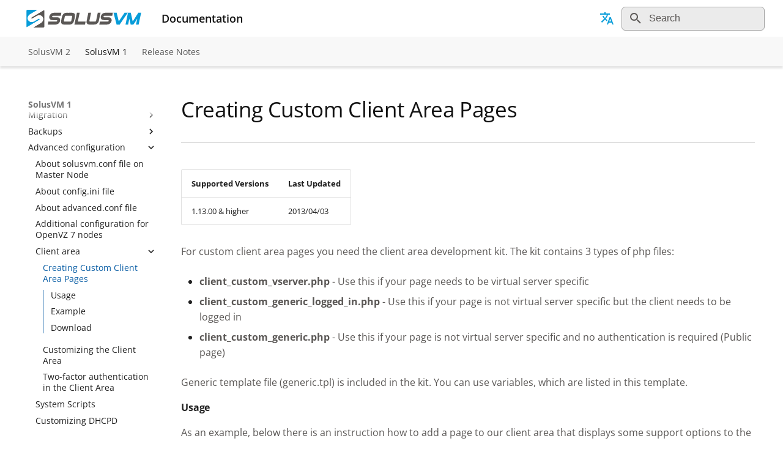

--- FILE ---
content_type: text/html
request_url: https://docs.solusvm.com/v1/advanced-configuration/client-area/Creating%2BCustom%2BClient%2BArea%2BPages.html
body_size: 13954
content:

<!doctype html>
<html lang="en" class="no-js">
  <head>
    
      <meta charset="utf-8">
      <meta name="viewport" content="width=device-width,initial-scale=1">
      
      
      
        <link rel="canonical" href="https://docs.solusvm.com/v1/advanced-configuration/client-area/Creating%2BCustom%2BClient%2BArea%2BPages.html">
      
      
        <link rel="prev" href="../Additional%2Bconfiguration%2Bfor%2BOpenVZ%2B7%2Bnodes.html">
      
      
        <link rel="next" href="Customizing%2Bthe%2BClient%2BArea.html">
      
      
      <link rel="icon" href="../../../img/favicon-32x32.png">
      <meta name="generator" content="mkdocs-1.6.1, mkdocs-material-9.5.34">
    
    
      
        <title>Creating Custom Client Area Pages - SolusVM Documentation</title>
      
    
    
      <link rel="stylesheet" href="../../../assets/stylesheets/main.35f28582.min.css">
      
      


    
    
      
    
    
      
    
    
      <link rel="stylesheet" href="../../../css/extra.css">
    
      <link rel="stylesheet" href="../../../css/google-fonts-1.css">
    
    <script>__md_scope=new URL("../../..",location),__md_hash=e=>[...e].reduce(((e,_)=>(e<<5)-e+_.charCodeAt(0)),0),__md_get=(e,_=localStorage,t=__md_scope)=>JSON.parse(_.getItem(t.pathname+"."+e)),__md_set=(e,_,t=localStorage,a=__md_scope)=>{try{t.setItem(a.pathname+"."+e,JSON.stringify(_))}catch(e){}}</script>
    
      

    
    
    
  </head>
  
  
    <body dir="ltr">
  
    
    <input class="md-toggle" data-md-toggle="drawer" type="checkbox" id="__drawer" autocomplete="off">
    <input class="md-toggle" data-md-toggle="search" type="checkbox" id="__search" autocomplete="off">
    <label class="md-overlay" for="__drawer"></label>
    <div data-md-component="skip">
      
        
        <a href="#creating-custom-client-area-pages" class="md-skip">
          Skip to content
        </a>
      
    </div>
    <div data-md-component="announce">
      
    </div>
    
    
      

<header class="md-header" data-md-component="header">
  <nav class="md-header__inner md-grid" aria-label="Header">
    <a href="../../../index.html" title="SolusVM Documentation" class="md-header__button md-logo" aria-label="SolusVM Documentation" data-md-component="logo">
      
  <img src="../../../img/logo_solusvm.svg" alt="logo">

    </a>
    <label class="md-header__button md-icon" for="__drawer">
      
      <svg xmlns="http://www.w3.org/2000/svg" viewBox="0 0 24 24"><path d="M3 6h18v2H3zm0 5h18v2H3zm0 5h18v2H3z"/></svg>
    </label>
    <div class="md-header__title" data-md-component="header-title">
      <div class="md-header__ellipsis">
        <div class="md-header__topic">
          <span class="md-ellipsis">
            SolusVM Documentation
          </span>
        </div>
        <div class="md-header__topic" data-md-component="header-topic">
          <span class="md-ellipsis">
            
              Creating Custom Client Area Pages
            
          </span>
        </div>
      </div>
    </div>
    
    
      <script>var palette=__md_get("__palette");if(palette&&palette.color){if("(prefers-color-scheme)"===palette.color.media){var media=matchMedia("(prefers-color-scheme: light)"),input=document.querySelector(media.matches?"[data-md-color-media='(prefers-color-scheme: light)']":"[data-md-color-media='(prefers-color-scheme: dark)']");palette.color.media=input.getAttribute("data-md-color-media"),palette.color.scheme=input.getAttribute("data-md-color-scheme"),palette.color.primary=input.getAttribute("data-md-color-primary"),palette.color.accent=input.getAttribute("data-md-color-accent")}for(var[key,value]of Object.entries(palette.color))document.body.setAttribute("data-md-color-"+key,value)}</script>
    
    
      <div class="md-header__option">
  <div class="md-select">
    
    <button class="md-header__button md-icon" aria-label="Select language">
      <svg xmlns="http://www.w3.org/2000/svg" viewBox="0 0 24 24"><path d="m12.87 15.07-2.54-2.51.03-.03A17.5 17.5 0 0 0 14.07 6H17V4h-7V2H8v2H1v2h11.17C11.5 7.92 10.44 9.75 9 11.35 8.07 10.32 7.3 9.19 6.69 8h-2c.73 1.63 1.73 3.17 2.98 4.56l-5.09 5.02L4 19l5-5 3.11 3.11zM18.5 10h-2L12 22h2l1.12-3h4.75L21 22h2zm-2.62 7 1.62-4.33L19.12 17z"/></svg>
    </button>
    <div class="md-select__inner">
      <ul class="md-select__list">
        
          <li class="md-select__item">
            <a href="Creating%2BCustom%2BClient%2BArea%2BPages.html" hreflang="en" class="md-select__link">
              English
            </a>
          </li>
        
          <li class="md-select__item">
            <a href="../../../ar/v1/advanced-configuration/client-area/Creating%2BCustom%2BClient%2BArea%2BPages.html" hreflang="ar" class="md-select__link">
              Arabic
            </a>
          </li>
        
          <li class="md-select__item">
            <a href="../../../hi/v1/advanced-configuration/client-area/Creating%2BCustom%2BClient%2BArea%2BPages.html" hreflang="hi" class="md-select__link">
              Hindi
            </a>
          </li>
        
          <li class="md-select__item">
            <a href="../../../ko/v1/advanced-configuration/client-area/Creating%2BCustom%2BClient%2BArea%2BPages.html" hreflang="ko" class="md-select__link">
              Korean
            </a>
          </li>
        
          <li class="md-select__item">
            <a href="../../../pt/v1/advanced-configuration/client-area/Creating%2BCustom%2BClient%2BArea%2BPages.html" hreflang="pt" class="md-select__link">
              Portuguese
            </a>
          </li>
        
          <li class="md-select__item">
            <a href="../../../th/v1/advanced-configuration/client-area/Creating%2BCustom%2BClient%2BArea%2BPages.html" hreflang="th" class="md-select__link">
              Thai
            </a>
          </li>
        
          <li class="md-select__item">
            <a href="../../../tr/v1/advanced-configuration/client-area/Creating%2BCustom%2BClient%2BArea%2BPages.html" hreflang="tr" class="md-select__link">
              Turkish
            </a>
          </li>
        
          <li class="md-select__item">
            <a href="../../../vi/v1/advanced-configuration/client-area/Creating%2BCustom%2BClient%2BArea%2BPages.html" hreflang="vi" class="md-select__link">
              Vietnamese
            </a>
          </li>
        
      </ul>
    </div>
  </div>
</div>
    
    
      <label class="md-header__button md-icon" for="__search">
        
        <svg xmlns="http://www.w3.org/2000/svg" viewBox="0 0 24 24"><path d="M9.5 3A6.5 6.5 0 0 1 16 9.5c0 1.61-.59 3.09-1.56 4.23l.27.27h.79l5 5-1.5 1.5-5-5v-.79l-.27-.27A6.52 6.52 0 0 1 9.5 16 6.5 6.5 0 0 1 3 9.5 6.5 6.5 0 0 1 9.5 3m0 2C7 5 5 7 5 9.5S7 14 9.5 14 14 12 14 9.5 12 5 9.5 5"/></svg>
      </label>
      <div class="md-search" data-md-component="search" role="dialog">
  <label class="md-search__overlay" for="__search"></label>
  <div class="md-search__inner" role="search">
    <form class="md-search__form" name="search">
      <input type="text" class="md-search__input" name="query" aria-label="Search" placeholder="Search" autocapitalize="off" autocorrect="off" autocomplete="off" spellcheck="false" data-md-component="search-query" required>
      <label class="md-search__icon md-icon" for="__search">
        
        <svg xmlns="http://www.w3.org/2000/svg" viewBox="0 0 24 24"><path d="M9.5 3A6.5 6.5 0 0 1 16 9.5c0 1.61-.59 3.09-1.56 4.23l.27.27h.79l5 5-1.5 1.5-5-5v-.79l-.27-.27A6.52 6.52 0 0 1 9.5 16 6.5 6.5 0 0 1 3 9.5 6.5 6.5 0 0 1 9.5 3m0 2C7 5 5 7 5 9.5S7 14 9.5 14 14 12 14 9.5 12 5 9.5 5"/></svg>
        
        <svg xmlns="http://www.w3.org/2000/svg" viewBox="0 0 24 24"><path d="M20 11v2H8l5.5 5.5-1.42 1.42L4.16 12l7.92-7.92L13.5 5.5 8 11z"/></svg>
      </label>
      <nav class="md-search__options" aria-label="Search">
        
        <button type="reset" class="md-search__icon md-icon" title="Clear" aria-label="Clear" tabindex="-1">
          
          <svg xmlns="http://www.w3.org/2000/svg" viewBox="0 0 24 24"><path d="M19 6.41 17.59 5 12 10.59 6.41 5 5 6.41 10.59 12 5 17.59 6.41 19 12 13.41 17.59 19 19 17.59 13.41 12z"/></svg>
        </button>
      </nav>
      
    </form>
    <div class="md-search__output">
      <div class="md-search__scrollwrap" tabindex="0" data-md-scrollfix>
        <div class="md-search-result" data-md-component="search-result">
          <div class="md-search-result__meta">
            Initializing search
          </div>
          <ol class="md-search-result__list" role="presentation"></ol>
        </div>
      </div>
    </div>
  </div>
</div>
    
    
  </nav>
  
</header>
    
    <div class="md-container" data-md-component="container">
      
      
        
          
            
<nav class="md-tabs" aria-label="Tabs" data-md-component="tabs">
  <div class="md-grid">
    <ul class="md-tabs__list">
      
        
  
  
  
    
    
      <li class="md-tabs__item">
        <a href="../../../index.html" class="md-tabs__link">
          
  
  SolusVM 2

        </a>
      </li>
    
  

      
        
  
  
    
  
  
    
    
      <li class="md-tabs__item md-tabs__item--active">
        <a href="../../index.html" class="md-tabs__link">
          
  
  SolusVM 1

        </a>
      </li>
    
  

      
        
  
  
  
    
    
      <li class="md-tabs__item">
        <a href="../../../v2/release-notes/release-notes.html" class="md-tabs__link">
          
  
  Release Notes

        </a>
      </li>
    
  

      
    </ul>
  </div>
</nav>
          
        
      
      <main class="md-main" data-md-component="main">
        <div class="md-main__inner md-grid">
          
            
              
              <div class="md-sidebar md-sidebar--primary" data-md-component="sidebar" data-md-type="navigation" >
                <div class="md-sidebar__scrollwrap">
                  <div class="md-sidebar__inner">
                    


  


  

<nav class="md-nav md-nav--primary md-nav--lifted md-nav--integrated" aria-label="Navigation" data-md-level="0">
  <label class="md-nav__title" for="__drawer">
    <a href="../../../index.html" title="SolusVM Documentation" class="md-nav__button md-logo" aria-label="SolusVM Documentation" data-md-component="logo">
      
  <img src="../../../img/logo_solusvm.svg" alt="logo">

    </a>
    SolusVM Documentation
  </label>
  
  <ul class="md-nav__list" data-md-scrollfix>
    
      
      
  
  
  
  
    
    
    
      
      
    
    
    <li class="md-nav__item md-nav__item--nested">
      
        
        
        <input class="md-nav__toggle md-toggle " type="checkbox" id="__nav_1" >
        
          
          <label class="md-nav__link" for="__nav_1" id="__nav_1_label" tabindex="0">
            
  
  <span class="md-ellipsis">
    SolusVM 2
  </span>
  

            <span class="md-nav__icon md-icon"></span>
          </label>
        
        <nav class="md-nav" data-md-level="1" aria-labelledby="__nav_1_label" aria-expanded="false">
          <label class="md-nav__title" for="__nav_1">
            <span class="md-nav__icon md-icon"></span>
            SolusVM 2
          </label>
          <ul class="md-nav__list" data-md-scrollfix>
            
              
                
  
  
  
  
    <li class="md-nav__item">
      <a href="../../../index.html" class="md-nav__link">
        
  
  <span class="md-ellipsis">
    SolusVM 2 Documentation
  </span>
  

      </a>
    </li>
  

              
            
              
                
  
  
  
  
    
    
    
      
      
    
    
    <li class="md-nav__item md-nav__item--nested">
      
        
        
        <input class="md-nav__toggle md-toggle " type="checkbox" id="__nav_1_2" >
        
          
          <label class="md-nav__link" for="__nav_1_2" id="__nav_1_2_label" tabindex="0">
            
  
  <span class="md-ellipsis">
    Quick Start Guide
  </span>
  

            <span class="md-nav__icon md-icon"></span>
          </label>
        
        <nav class="md-nav" data-md-level="2" aria-labelledby="__nav_1_2_label" aria-expanded="false">
          <label class="md-nav__title" for="__nav_1_2">
            <span class="md-nav__icon md-icon"></span>
            Quick Start Guide
          </label>
          <ul class="md-nav__list" data-md-scrollfix>
            
              
                
  
  
  
  
    <li class="md-nav__item">
      <a href="../../../v2/quick-start-guide/Overview.html" class="md-nav__link">
        
  
  <span class="md-ellipsis">
    Overview
  </span>
  

      </a>
    </li>
  

              
            
              
                
  
  
  
  
    <li class="md-nav__item">
      <a href="../../../v2/quick-start-guide/Installation%2Band%2Blogging%2Bin.html" class="md-nav__link">
        
  
  <span class="md-ellipsis">
    Installation and Logging In
  </span>
  

      </a>
    </li>
  

              
            
              
                
  
  
  
  
    <li class="md-nav__item">
      <a href="../../../v2/quick-start-guide/Administration.html" class="md-nav__link">
        
  
  <span class="md-ellipsis">
    Administration
  </span>
  

      </a>
    </li>
  

              
            
              
                
  
  
  
  
    <li class="md-nav__item">
      <a href="../../../v2/quick-start-guide/Customers.html" class="md-nav__link">
        
  
  <span class="md-ellipsis">
    Customers
  </span>
  

      </a>
    </li>
  

              
            
              
                
  
  
  
  
    <li class="md-nav__item">
      <a href="../../../v2/quick-start-guide/Next%2BSteps.html" class="md-nav__link">
        
  
  <span class="md-ellipsis">
    Next Steps
  </span>
  

      </a>
    </li>
  

              
            
              
                
  
  
  
  
    <li class="md-nav__item">
      <a href="../../../v2/quick-start-guide/Reference.html" class="md-nav__link">
        
  
  <span class="md-ellipsis">
    Reference
  </span>
  

      </a>
    </li>
  

              
            
          </ul>
        </nav>
      
    </li>
  

              
            
              
                
  
  
  
  
    
    
    
      
      
    
    
    <li class="md-nav__item md-nav__item--nested">
      
        
        
        <input class="md-nav__toggle md-toggle " type="checkbox" id="__nav_1_3" >
        
          
          <label class="md-nav__link" for="__nav_1_3" id="__nav_1_3_label" tabindex="0">
            
  
  <span class="md-ellipsis">
    Administrator Guide
  </span>
  

            <span class="md-nav__icon md-icon"></span>
          </label>
        
        <nav class="md-nav" data-md-level="2" aria-labelledby="__nav_1_3_label" aria-expanded="false">
          <label class="md-nav__title" for="__nav_1_3">
            <span class="md-nav__icon md-icon"></span>
            Administrator Guide
          </label>
          <ul class="md-nav__list" data-md-scrollfix>
            
              
                
  
  
  
  
    <li class="md-nav__item">
      <a href="../../../v2/administrator-guide/About.html" class="md-nav__link">
        
  
  <span class="md-ellipsis">
    About
  </span>
  

      </a>
    </li>
  

              
            
              
                
  
  
  
  
    <li class="md-nav__item">
      <a href="../../../v2/administrator-guide/Adding%2BIPv6%2BBlocks.html" class="md-nav__link">
        
  
  <span class="md-ellipsis">
    Adding IPv6 Blocks
  </span>
  

      </a>
    </li>
  

              
            
              
                
  
  
  
  
    <li class="md-nav__item">
      <a href="../../../v2/administrator-guide/Adding%2BNFS%2BStorage.html" class="md-nav__link">
        
  
  <span class="md-ellipsis">
    Adding NFS Storage
  </span>
  

      </a>
    </li>
  

              
            
              
                
  
  
  
  
    <li class="md-nav__item">
      <a href="../../../v2/administrator-guide/Adding%2BShared%2BLVM%2BStorage.html" class="md-nav__link">
        
  
  <span class="md-ellipsis">
    Adding Shared LVM Storage
  </span>
  

      </a>
    </li>
  

              
            
              
                
  
  
  
  
    <li class="md-nav__item">
      <a href="../../../v2/administrator-guide/Additional%2BDisks.html" class="md-nav__link">
        
  
  <span class="md-ellipsis">
    Additional Disks
  </span>
  

      </a>
    </li>
  

              
            
              
                
  
  
  
  
    <li class="md-nav__item">
      <a href="../../../v2/administrator-guide/Applications.html" class="md-nav__link">
        
  
  <span class="md-ellipsis">
    Applications
  </span>
  

      </a>
    </li>
  

              
            
              
                
  
  
  
  
    <li class="md-nav__item">
      <a href="../../../v2/administrator-guide/Backing%2Bup%2Band%2BRestoring%2BServers.html" class="md-nav__link">
        
  
  <span class="md-ellipsis">
    Backing up and Restoring Servers
  </span>
  

      </a>
    </li>
  

              
            
              
                
  
  
  
  
    <li class="md-nav__item">
      <a href="../../../v2/administrator-guide/Backing%2Bup%2Band%2BRestoring%2Bthe%2BManagement%2BNode.html" class="md-nav__link">
        
  
  <span class="md-ellipsis">
    Backing up and Restoring the Management Node
  </span>
  

      </a>
    </li>
  

              
            
              
                
  
  
  
  
    <li class="md-nav__item">
      <a href="../../../v2/administrator-guide/Billing%2BIntegration%2BOverview.html" class="md-nav__link">
        
  
  <span class="md-ellipsis">
    Billing Integration Overview
  </span>
  

      </a>
    </li>
  

              
            
              
                
  
  
  
  
    <li class="md-nav__item">
      <a href="../../../v2/administrator-guide/Changing%2Bthe%2BManagement%2BServer%2BSettings%2Bvia%2Bconfig.html" class="md-nav__link">
        
  
  <span class="md-ellipsis">
    Changing the Management Server Settings via config
  </span>
  

      </a>
    </li>
  

              
            
              
                
  
  
  
  
    <li class="md-nav__item">
      <a href="../../../v2/administrator-guide/Changing%2BVirtual%2BServers%2BStorage%2BType.html" class="md-nav__link">
        
  
  <span class="md-ellipsis">
    Changing Virtual Servers' Storage Type
  </span>
  

      </a>
    </li>
  

              
            
              
                
  
  
  
  
    <li class="md-nav__item">
      <a href="../../../v2/administrator-guide/Choosing%2Ba%2BCompute%2BResource%2BNetwork%2BType.html" class="md-nav__link">
        
  
  <span class="md-ellipsis">
    Choosing a Compute Resource's Network Type
  </span>
  

      </a>
    </li>
  

              
            
              
                
  
  
  
  
    <li class="md-nav__item">
      <a href="../../../v2/administrator-guide/Compute%2BResource%2BMaintenance%2BMode.html" class="md-nav__link">
        
  
  <span class="md-ellipsis">
    Compute Resource Maintenance Mode
  </span>
  

      </a>
    </li>
  

              
            
              
                
  
  
  
  
    <li class="md-nav__item">
      <a href="../../../v2/administrator-guide/Customizing%2BConfiguration.html" class="md-nav__link">
        
  
  <span class="md-ellipsis">
    Customizing Configuration
  </span>
  

      </a>
    </li>
  

              
            
              
                
  
  
  
  
    <li class="md-nav__item">
      <a href="../../../v2/administrator-guide/Disaster%2BRecovery.html" class="md-nav__link">
        
  
  <span class="md-ellipsis">
    Disaster Recovery
  </span>
  

      </a>
    </li>
  

              
            
              
                
  
  
  
  
    <li class="md-nav__item">
      <a href="../../../v2/administrator-guide/Enabling%2BTwo%2BFactor%2BAuthentication.html" class="md-nav__link">
        
  
  <span class="md-ellipsis">
    Enabling Two-Factor Authentication
  </span>
  

      </a>
    </li>
  

              
            
              
                
  
  
  
  
    <li class="md-nav__item">
      <a href="../../../v2/administrator-guide/Estimating%2BCompute%2BResource%2BCapacity.html" class="md-nav__link">
        
  
  <span class="md-ellipsis">
    Estimating Compute Resource’s Capacity
  </span>
  

      </a>
    </li>
  

              
            
              
                
  
  
  
  
    <li class="md-nav__item">
      <a href="../../../v2/administrator-guide/how-to-configure-guest-vm-shutdown-behavior.html" class="md-nav__link">
        
  
  <span class="md-ellipsis">
    How to configure guest VM shutdown behavior
  </span>
  

      </a>
    </li>
  

              
            
              
                
  
  
  
  
    <li class="md-nav__item">
      <a href="../../../v2/administrator-guide/Importing%2BSolusVM%2Bv1%2BClusters.html" class="md-nav__link">
        
  
  <span class="md-ellipsis">
    Importing Virtual Servers
  </span>
  

      </a>
    </li>
  

              
            
              
                
  
  
  
  
    <li class="md-nav__item">
      <a href="../../../v2/administrator-guide/Improving%2BDeliverability%2Bof%2BUsers%2BEmails%2BUsing%2BReverse%2BDNS.html" class="md-nav__link">
        
  
  <span class="md-ellipsis">
    Improving Deliverability of Users' Emails Using Reverse DNS
  </span>
  

      </a>
    </li>
  

              
            
              
                
  
  
  
  
    <li class="md-nav__item">
      <a href="../../../v2/administrator-guide/ISO%2BImages.html" class="md-nav__link">
        
  
  <span class="md-ellipsis">
    ISO Images
  </span>
  

      </a>
    </li>
  

              
            
              
                
  
  
  
  
    <li class="md-nav__item">
      <a href="../../../v2/administrator-guide/Limiting%2BUsers%2BNetwork%2BTraffic%2Band%2BBandwidth.html" class="md-nav__link">
        
  
  <span class="md-ellipsis">
    Limiting Users’ Network Traffic and Bandwidth
  </span>
  

      </a>
    </li>
  

              
            
              
                
  
  
  
  
    <li class="md-nav__item">
      <a href="../../../v2/administrator-guide/Limiting%2BUsers%2BResources%2BConsumption.html" class="md-nav__link">
        
  
  <span class="md-ellipsis">
    Limiting Users’ Resources Consumption
  </span>
  

      </a>
    </li>
  

              
            
              
                
  
  
  
  
    <li class="md-nav__item">
      <a href="../../../v2/administrator-guide/Locking%2Band%2BSuspending%2BUser%2BAccounts.html" class="md-nav__link">
        
  
  <span class="md-ellipsis">
    Locking and Suspending User Accounts
  </span>
  

      </a>
    </li>
  

              
            
              
                
  
  
  
  
    <li class="md-nav__item">
      <a href="../../../v2/administrator-guide/Migration%2Bof%2BServers%2BBetween%2BCompute%2BResources.html" class="md-nav__link">
        
  
  <span class="md-ellipsis">
    Migration of Servers Between Compute Resources
  </span>
  

      </a>
    </li>
  

              
            
              
                
  
  
  
  
    <li class="md-nav__item">
      <a href="../../../v2/administrator-guide/NUMA%2Bnodes.html" class="md-nav__link">
        
  
  <span class="md-ellipsis">
    NUMA nodes
  </span>
  

      </a>
    </li>
  

              
            
              
                
  
  
  
  
    <li class="md-nav__item">
      <a href="../../../v2/administrator-guide/Offering%2BAdditional%2BIP%2BAddresses%2Bto%2BUsers.html" class="md-nav__link">
        
  
  <span class="md-ellipsis">
    Offering Additional IP Addresses to Users
  </span>
  

      </a>
    </li>
  

              
            
              
                
  
  
  
  
    <li class="md-nav__item">
      <a href="../../../v2/administrator-guide/Offers.html" class="md-nav__link">
        
  
  <span class="md-ellipsis">
    Offers
  </span>
  

      </a>
    </li>
  

              
            
              
                
  
  
  
  
    <li class="md-nav__item">
      <a href="../../../v2/administrator-guide/Operating%2BSystems.html" class="md-nav__link">
        
  
  <span class="md-ellipsis">
    Operating Systems
  </span>
  

      </a>
    </li>
  

              
            
              
                
  
  
  
  
    <li class="md-nav__item">
      <a href="../../../v2/administrator-guide/Plan%2BManagement.html" class="md-nav__link">
        
  
  <span class="md-ellipsis">
    Plan Management
  </span>
  

      </a>
    </li>
  

              
            
              
                
  
  
  
  
    <li class="md-nav__item">
      <a href="../../../v2/administrator-guide/Recovering%2BInaccessible%2BServers%2BWith%2BRescue%2BMode.html" class="md-nav__link">
        
  
  <span class="md-ellipsis">
    Recovering Inaccessible Servers With Rescue Mode
  </span>
  

      </a>
    </li>
  

              
            
              
                
  
  
  
  
    <li class="md-nav__item">
      <a href="../../../v2/administrator-guide/SolusVM%2B2.0%2BOS%2BImage%2BBuilder.html" class="md-nav__link">
        
  
  <span class="md-ellipsis">
    SolusVM 2 OS Image Builder
  </span>
  

      </a>
    </li>
  

              
            
              
                
  
  
  
  
    <li class="md-nav__item">
      <a href="../../../v2/administrator-guide/SolusVM%2B2.0%2BUpdates.html" class="md-nav__link">
        
  
  <span class="md-ellipsis">
    SolusVM 2 Updates
  </span>
  

      </a>
    </li>
  

              
            
              
                
  
  
  
  
    <li class="md-nav__item">
      <a href="../../../v2/administrator-guide/Tags%2BMechanism.html" class="md-nav__link">
        
  
  <span class="md-ellipsis">
    Tags Mechanism
  </span>
  

      </a>
    </li>
  

              
            
              
                
  
  
  
  
    <li class="md-nav__item">
      <a href="../../../v2/administrator-guide/User%2BAccess%2BControl.html" class="md-nav__link">
        
  
  <span class="md-ellipsis">
    User Access Control
  </span>
  

      </a>
    </li>
  

              
            
              
                
  
  
  
  
    <li class="md-nav__item">
      <a href="../../../v2/administrator-guide/Using%2BEvent%2BHandlers.html" class="md-nav__link">
        
  
  <span class="md-ellipsis">
    Using Event Handlers
  </span>
  

      </a>
    </li>
  

              
            
              
                
  
  
  
  
    <li class="md-nav__item">
      <a href="../../../v2/administrator-guide/Using%2BHooks.html" class="md-nav__link">
        
  
  <span class="md-ellipsis">
    Using Hooks
  </span>
  

      </a>
    </li>
  

              
            
              
                
  
  
  
  
    <li class="md-nav__item">
      <a href="../../../v2/administrator-guide/Virtual%2BPrivate%2BCloud.html" class="md-nav__link">
        
  
  <span class="md-ellipsis">
    Virtual Private Cloud (VPC)
  </span>
  

      </a>
    </li>
  

              
            
          </ul>
        </nav>
      
    </li>
  

              
            
              
                
  
  
  
  
    
    
    
      
      
    
    
    <li class="md-nav__item md-nav__item--nested">
      
        
        
        <input class="md-nav__toggle md-toggle " type="checkbox" id="__nav_1_4" >
        
          
          <label class="md-nav__link" for="__nav_1_4" id="__nav_1_4_label" tabindex="0">
            
  
  <span class="md-ellipsis">
    Billing Integration Guide
  </span>
  

            <span class="md-nav__icon md-icon"></span>
          </label>
        
        <nav class="md-nav" data-md-level="2" aria-labelledby="__nav_1_4_label" aria-expanded="false">
          <label class="md-nav__title" for="__nav_1_4">
            <span class="md-nav__icon md-icon"></span>
            Billing Integration Guide
          </label>
          <ul class="md-nav__list" data-md-scrollfix>
            
              
                
  
  
  
  
    <li class="md-nav__item">
      <a href="../../../v2/billing-integration-guide/SolusVM%2B2.0%2BBilling%2BIntegration.html" class="md-nav__link">
        
  
  <span class="md-ellipsis">
    SolusVM 2 Billing Integration
  </span>
  

      </a>
    </li>
  

              
            
              
                
  
  
  
  
    
    
    
      
      
    
    
    <li class="md-nav__item md-nav__item--nested">
      
        
        
        <input class="md-nav__toggle md-toggle " type="checkbox" id="__nav_1_4_2" >
        
          
          <label class="md-nav__link" for="__nav_1_4_2" id="__nav_1_4_2_label" tabindex="0">
            
  
  <span class="md-ellipsis">
    Postpaid Billing
  </span>
  

            <span class="md-nav__icon md-icon"></span>
          </label>
        
        <nav class="md-nav" data-md-level="3" aria-labelledby="__nav_1_4_2_label" aria-expanded="false">
          <label class="md-nav__title" for="__nav_1_4_2">
            <span class="md-nav__icon md-icon"></span>
            Postpaid Billing
          </label>
          <ul class="md-nav__list" data-md-scrollfix>
            
              
                
  
  
  
  
    <li class="md-nav__item">
      <a href="../../../v2/billing-integration-guide/postpaid-billing/Overview.html" class="md-nav__link">
        
  
  <span class="md-ellipsis">
    Postpaid Billing
  </span>
  

      </a>
    </li>
  

              
            
              
                
  
  
  
  
    <li class="md-nav__item">
      <a href="../../../v2/billing-integration-guide/postpaid-billing/Custom%2BBilling%2BIntegration.html" class="md-nav__link">
        
  
  <span class="md-ellipsis">
    Custom Billing Integration
  </span>
  

      </a>
    </li>
  

              
            
              
                
  
  
  
  
    <li class="md-nav__item">
      <a href="../../../v2/billing-integration-guide/postpaid-billing/WHMCS%2BBilling%2Bintegration.html" class="md-nav__link">
        
  
  <span class="md-ellipsis">
    WHMCS Billing integration
  </span>
  

      </a>
    </li>
  

              
            
              
                
  
  
  
  
    <li class="md-nav__item">
      <a href="../../../v2/billing-integration-guide/postpaid-billing/WHMCS%2BPostpay%2BBilling.html" class="md-nav__link">
        
  
  <span class="md-ellipsis">
    WHMCS Post-Pay Billing
  </span>
  

      </a>
    </li>
  

              
            
          </ul>
        </nav>
      
    </li>
  

              
            
              
                
  
  
  
  
    
    
    
      
      
    
    
    <li class="md-nav__item md-nav__item--nested">
      
        
        
        <input class="md-nav__toggle md-toggle " type="checkbox" id="__nav_1_4_3" >
        
          
          <label class="md-nav__link" for="__nav_1_4_3" id="__nav_1_4_3_label" tabindex="0">
            
  
  <span class="md-ellipsis">
    Prepaid Billing
  </span>
  

            <span class="md-nav__icon md-icon"></span>
          </label>
        
        <nav class="md-nav" data-md-level="3" aria-labelledby="__nav_1_4_3_label" aria-expanded="false">
          <label class="md-nav__title" for="__nav_1_4_3">
            <span class="md-nav__icon md-icon"></span>
            Prepaid Billing
          </label>
          <ul class="md-nav__list" data-md-scrollfix>
            
              
                
  
  
  
  
    <li class="md-nav__item">
      <a href="../../../v2/billing-integration-guide/prepaid-billing/Overview.html" class="md-nav__link">
        
  
  <span class="md-ellipsis">
    SolusVM 2 WHMCS VPS pre-paid provisioning module
  </span>
  

      </a>
    </li>
  

              
            
              
                
  
  
  
  
    <li class="md-nav__item">
      <a href="../../../v2/billing-integration-guide/prepaid-billing/Requirements.html" class="md-nav__link">
        
  
  <span class="md-ellipsis">
    Requirements
  </span>
  

      </a>
    </li>
  

              
            
              
                
  
  
  
  
    
    
    
      
      
    
    
    <li class="md-nav__item md-nav__item--nested">
      
        
        
        <input class="md-nav__toggle md-toggle " type="checkbox" id="__nav_1_4_3_3" >
        
          
          <label class="md-nav__link" for="__nav_1_4_3_3" id="__nav_1_4_3_3_label" tabindex="0">
            
  
  <span class="md-ellipsis">
    Installation and configuration
  </span>
  

            <span class="md-nav__icon md-icon"></span>
          </label>
        
        <nav class="md-nav" data-md-level="4" aria-labelledby="__nav_1_4_3_3_label" aria-expanded="false">
          <label class="md-nav__title" for="__nav_1_4_3_3">
            <span class="md-nav__icon md-icon"></span>
            Installation and configuration
          </label>
          <ul class="md-nav__list" data-md-scrollfix>
            
              
                
  
  
  
  
    <li class="md-nav__item">
      <a href="../../../v2/billing-integration-guide/prepaid-billing/Installation-and-configuration/Installation%2Bof%2Bthe%2Bmodule.html" class="md-nav__link">
        
  
  <span class="md-ellipsis">
    Installation of the module
  </span>
  

      </a>
    </li>
  

              
            
              
                
  
  
  
  
    <li class="md-nav__item">
      <a href="../../../v2/billing-integration-guide/prepaid-billing/Installation-and-configuration/Initial%2Bconfiguration.html" class="md-nav__link">
        
  
  <span class="md-ellipsis">
    Initial configuration of the module
  </span>
  

      </a>
    </li>
  

              
            
          </ul>
        </nav>
      
    </li>
  

              
            
              
                
  
  
  
  
    
    
    
      
      
    
    
    <li class="md-nav__item md-nav__item--nested">
      
        
        
        <input class="md-nav__toggle md-toggle " type="checkbox" id="__nav_1_4_3_4" >
        
          
          <label class="md-nav__link" for="__nav_1_4_3_4" id="__nav_1_4_3_4_label" tabindex="0">
            
  
  <span class="md-ellipsis">
    SolusVM 2 product
  </span>
  

            <span class="md-nav__icon md-icon"></span>
          </label>
        
        <nav class="md-nav" data-md-level="4" aria-labelledby="__nav_1_4_3_4_label" aria-expanded="false">
          <label class="md-nav__title" for="__nav_1_4_3_4">
            <span class="md-nav__icon md-icon"></span>
            SolusVM 2 product
          </label>
          <ul class="md-nav__list" data-md-scrollfix>
            
              
                
  
  
  
  
    <li class="md-nav__item">
      <a href="../../../v2/billing-integration-guide/prepaid-billing/SolusVM-2.0-product/Creation%2Bof%2Ba%2Bproduct.html" class="md-nav__link">
        
  
  <span class="md-ellipsis">
    Creation of a product
  </span>
  

      </a>
    </li>
  

              
            
              
                
  
  
  
  
    <li class="md-nav__item">
      <a href="../../../v2/billing-integration-guide/prepaid-billing/SolusVM-2.0-product/Upgrade-downgrade.html" class="md-nav__link">
        
  
  <span class="md-ellipsis">
    Upgrade/downgrade of a SolusVM 2 product
  </span>
  

      </a>
    </li>
  

              
            
              
                
  
  
  
  
    <li class="md-nav__item">
      <a href="../../../v2/billing-integration-guide/prepaid-billing/SolusVM-2.0-product/Reinstallation-of-a-product.html" class="md-nav__link">
        
  
  <span class="md-ellipsis">
    Reinstallation of a SolusVM 2 product
  </span>
  

      </a>
    </li>
  

              
            
          </ul>
        </nav>
      
    </li>
  

              
            
              
                
  
  
  
  
    
    
    
      
      
    
    
    <li class="md-nav__item md-nav__item--nested">
      
        
        
        <input class="md-nav__toggle md-toggle " type="checkbox" id="__nav_1_4_3_5" >
        
          
          <label class="md-nav__link" for="__nav_1_4_3_5" id="__nav_1_4_3_5_label" tabindex="0">
            
  
  <span class="md-ellipsis">
    Configurable Options
  </span>
  

            <span class="md-nav__icon md-icon"></span>
          </label>
        
        <nav class="md-nav" data-md-level="4" aria-labelledby="__nav_1_4_3_5_label" aria-expanded="false">
          <label class="md-nav__title" for="__nav_1_4_3_5">
            <span class="md-nav__icon md-icon"></span>
            Configurable Options
          </label>
          <ul class="md-nav__list" data-md-scrollfix>
            
              
                
  
  
  
  
    <li class="md-nav__item">
      <a href="../../../v2/billing-integration-guide/prepaid-billing/Configurable-options/Overview.html" class="md-nav__link">
        
  
  <span class="md-ellipsis">
    Overview
  </span>
  

      </a>
    </li>
  

              
            
              
                
  
  
  
  
    <li class="md-nav__item">
      <a href="../../../v2/billing-integration-guide/prepaid-billing/Configurable-options/Operating%2BSystem.html" class="md-nav__link">
        
  
  <span class="md-ellipsis">
    Operating System
  </span>
  

      </a>
    </li>
  

              
            
              
                
  
  
  
  
    <li class="md-nav__item">
      <a href="../../../v2/billing-integration-guide/prepaid-billing/Configurable-options/Application.html" class="md-nav__link">
        
  
  <span class="md-ellipsis">
    Application
  </span>
  

      </a>
    </li>
  

              
            
              
                
  
  
  
  
    <li class="md-nav__item">
      <a href="../../../v2/billing-integration-guide/prepaid-billing/Configurable-options/Locations.html" class="md-nav__link">
        
  
  <span class="md-ellipsis">
    Location
  </span>
  

      </a>
    </li>
  

              
            
              
                
  
  
  
  
    
    
    
      
      
    
    
    <li class="md-nav__item md-nav__item--nested">
      
        
        
        <input class="md-nav__toggle md-toggle " type="checkbox" id="__nav_1_4_3_5_5" >
        
          
          <label class="md-nav__link" for="__nav_1_4_3_5_5" id="__nav_1_4_3_5_5_label" tabindex="0">
            
  
  <span class="md-ellipsis">
    Plan parameters
  </span>
  

            <span class="md-nav__icon md-icon"></span>
          </label>
        
        <nav class="md-nav" data-md-level="5" aria-labelledby="__nav_1_4_3_5_5_label" aria-expanded="false">
          <label class="md-nav__title" for="__nav_1_4_3_5_5">
            <span class="md-nav__icon md-icon"></span>
            Plan parameters
          </label>
          <ul class="md-nav__list" data-md-scrollfix>
            
              
                
  
  
  
  
    <li class="md-nav__item">
      <a href="../../../v2/billing-integration-guide/prepaid-billing/Configurable-options/Plan-parameters/Overview.html" class="md-nav__link">
        
  
  <span class="md-ellipsis">
    Overview
  </span>
  

      </a>
    </li>
  

              
            
              
                
  
  
  
  
    <li class="md-nav__item">
      <a href="../../../v2/billing-integration-guide/prepaid-billing/Configurable-options/Plan-parameters/VCPU.html" class="md-nav__link">
        
  
  <span class="md-ellipsis">
    VCPU
  </span>
  

      </a>
    </li>
  

              
            
              
                
  
  
  
  
    <li class="md-nav__item">
      <a href="../../../v2/billing-integration-guide/prepaid-billing/Configurable-options/Plan-parameters/Memory.html" class="md-nav__link">
        
  
  <span class="md-ellipsis">
    Memory
  </span>
  

      </a>
    </li>
  

              
            
              
                
  
  
  
  
    <li class="md-nav__item">
      <a href="../../../v2/billing-integration-guide/prepaid-billing/Configurable-options/Plan-parameters/Disk%2Bspace.html" class="md-nav__link">
        
  
  <span class="md-ellipsis">
    Disk space
  </span>
  

      </a>
    </li>
  

              
            
              
                
  
  
  
  
    <li class="md-nav__item">
      <a href="../../../v2/billing-integration-guide/prepaid-billing/Configurable-options/Plan-parameters/Total%2Btraffic%2Blimit.html" class="md-nav__link">
        
  
  <span class="md-ellipsis">
    Total monthly traffic limit
  </span>
  

      </a>
    </li>
  

              
            
              
                
  
  
  
  
    <li class="md-nav__item">
      <a href="../../../v2/billing-integration-guide/prepaid-billing/Configurable-options/Plan-parameters/VCPU%2Bunits.html" class="md-nav__link">
        
  
  <span class="md-ellipsis">
    VCPU units
  </span>
  

      </a>
    </li>
  

              
            
              
                
  
  
  
  
    <li class="md-nav__item">
      <a href="../../../v2/billing-integration-guide/prepaid-billing/Configurable-options/Plan-parameters/VCPU%2Blimit.html" class="md-nav__link">
        
  
  <span class="md-ellipsis">
    VCPU limit
  </span>
  

      </a>
    </li>
  

              
            
              
                
  
  
  
  
    <li class="md-nav__item">
      <a href="../../../v2/billing-integration-guide/prepaid-billing/Configurable-options/Plan-parameters/IO%2Bpriority.html" class="md-nav__link">
        
  
  <span class="md-ellipsis">
    IO Priority
  </span>
  

      </a>
    </li>
  

              
            
              
                
  
  
  
  
    <li class="md-nav__item">
      <a href="../../../v2/billing-integration-guide/prepaid-billing/Configurable-options/Plan-parameters/Swap.html" class="md-nav__link">
        
  
  <span class="md-ellipsis">
    Swap
  </span>
  

      </a>
    </li>
  

              
            
              
                
  
  
  
  
    <li class="md-nav__item">
      <a href="../../../v2/billing-integration-guide/prepaid-billing/Configurable-options/Plan-parameters/Extra%2BIP.html" class="md-nav__link">
        
  
  <span class="md-ellipsis">
    Extra IP
  </span>
  

      </a>
    </li>
  

              
            
              
                
  
  
  
  
    <li class="md-nav__item">
      <a href="../../../v2/billing-integration-guide/prepaid-billing/Configurable-options/Plan-parameters/Enable%2Bbackups.html" class="md-nav__link">
        
  
  <span class="md-ellipsis">
    Enable backups
  </span>
  

      </a>
    </li>
  

              
            
              
                
  
  
  
  
    <li class="md-nav__item">
      <a href="../../../v2/billing-integration-guide/prepaid-billing/Configurable-options/Plan-parameters/Enable%2Bsnapshots.html" class="md-nav__link">
        
  
  <span class="md-ellipsis">
    Enable snapshots
  </span>
  

      </a>
    </li>
  

              
            
              
                
  
  
  
  
    <li class="md-nav__item">
      <a href="../../../v2/billing-integration-guide/prepaid-billing/Configurable-options/Plan-parameters/Enable%2Bdisaster%2Brecovery.html" class="md-nav__link">
        
  
  <span class="md-ellipsis">
    Enable disaster recovery
  </span>
  

      </a>
    </li>
  

              
            
          </ul>
        </nav>
      
    </li>
  

              
            
              
                
  
  
  
  
    <li class="md-nav__item">
      <a href="../../../v2/billing-integration-guide/prepaid-billing/Configurable-options/Additional%2Bdisk.html" class="md-nav__link">
        
  
  <span class="md-ellipsis">
    Additional disk
  </span>
  

      </a>
    </li>
  

              
            
          </ul>
        </nav>
      
    </li>
  

              
            
              
                
  
  
  
  
    
    
    
      
      
    
    
    <li class="md-nav__item md-nav__item--nested">
      
        
        
        <input class="md-nav__toggle md-toggle " type="checkbox" id="__nav_1_4_3_6" >
        
          
          <label class="md-nav__link" for="__nav_1_4_3_6" id="__nav_1_4_3_6_label" tabindex="0">
            
  
  <span class="md-ellipsis">
    Advanced configuration
  </span>
  

            <span class="md-nav__icon md-icon"></span>
          </label>
        
        <nav class="md-nav" data-md-level="4" aria-labelledby="__nav_1_4_3_6_label" aria-expanded="false">
          <label class="md-nav__title" for="__nav_1_4_3_6">
            <span class="md-nav__icon md-icon"></span>
            Advanced configuration
          </label>
          <ul class="md-nav__list" data-md-scrollfix>
            
              
                
  
  
  
  
    <li class="md-nav__item">
      <a href="../../../v2/billing-integration-guide/prepaid-billing/Advanced-configuration/SSH-keys-for-VPS.html" class="md-nav__link">
        
  
  <span class="md-ellipsis">
    SSH keys for SolusVM 2 VPS
  </span>
  

      </a>
    </li>
  

              
            
              
                
  
  
  
  
    <li class="md-nav__item">
      <a href="../../../v2/billing-integration-guide/prepaid-billing/Advanced-configuration/Config-php.html" class="md-nav__link">
        
  
  <span class="md-ellipsis">
    Additional settings in config.php
  </span>
  

      </a>
    </li>
  

              
            
              
                
  
  
  
  
    <li class="md-nav__item">
      <a href="../../../v2/billing-integration-guide/prepaid-billing/Advanced-configuration/Application.html" class="md-nav__link">
        
  
  <span class="md-ellipsis">
    Use applications for a new product
  </span>
  

      </a>
    </li>
  

              
            
              
                
  
  
  
  
    <li class="md-nav__item">
      <a href="../../../v2/billing-integration-guide/prepaid-billing/Advanced-configuration/Custom%2BFields.html" class="md-nav__link">
        
  
  <span class="md-ellipsis">
    Custom Fields
  </span>
  

      </a>
    </li>
  

              
            
          </ul>
        </nav>
      
    </li>
  

              
            
          </ul>
        </nav>
      
    </li>
  

              
            
              
                
  
  
  
  
    <li class="md-nav__item">
      <a href="../../../v2/billing-integration-guide/Offering%2BPaid%2BBackups.html" class="md-nav__link">
        
  
  <span class="md-ellipsis">
    Offering Paid Backups
  </span>
  

      </a>
    </li>
  

              
            
          </ul>
        </nav>
      
    </li>
  

              
            
              
                
  
  
  
  
    
    
    
      
      
    
    
    <li class="md-nav__item md-nav__item--nested">
      
        
        
        <input class="md-nav__toggle md-toggle " type="checkbox" id="__nav_1_5" >
        
          
          <label class="md-nav__link" for="__nav_1_5" id="__nav_1_5_label" tabindex="0">
            
  
  <span class="md-ellipsis">
    API Reference
  </span>
  

            <span class="md-nav__icon md-icon"></span>
          </label>
        
        <nav class="md-nav" data-md-level="2" aria-labelledby="__nav_1_5_label" aria-expanded="false">
          <label class="md-nav__title" for="__nav_1_5">
            <span class="md-nav__icon md-icon"></span>
            API Reference
          </label>
          <ul class="md-nav__list" data-md-scrollfix>
            
              
                
  
  
  
  
    <li class="md-nav__item">
      <a href="../../../v2/api-reference/api.html" class="md-nav__link">
        
  
  <span class="md-ellipsis">
    SolusVM 2 API Documentation
  </span>
  

      </a>
    </li>
  

              
            
          </ul>
        </nav>
      
    </li>
  

              
            
              
                
  
  
  
  
    <li class="md-nav__item">
      <a href="../../../glossary.html" class="md-nav__link">
        
  
  <span class="md-ellipsis">
    Glossary
  </span>
  

      </a>
    </li>
  

              
            
          </ul>
        </nav>
      
    </li>
  

    
      
      
  
  
    
  
  
  
    
    
    
      
        
        
      
      
    
    
    <li class="md-nav__item md-nav__item--active md-nav__item--section md-nav__item--nested">
      
        
        
        <input class="md-nav__toggle md-toggle " type="checkbox" id="__nav_2" checked>
        
          
          <label class="md-nav__link" for="__nav_2" id="__nav_2_label" tabindex="">
            
  
  <span class="md-ellipsis">
    SolusVM 1
  </span>
  

            <span class="md-nav__icon md-icon"></span>
          </label>
        
        <nav class="md-nav" data-md-level="1" aria-labelledby="__nav_2_label" aria-expanded="true">
          <label class="md-nav__title" for="__nav_2">
            <span class="md-nav__icon md-icon"></span>
            SolusVM 1
          </label>
          <ul class="md-nav__list" data-md-scrollfix>
            
              
                
  
  
  
  
    <li class="md-nav__item">
      <a href="../../index.html" class="md-nav__link">
        
  
  <span class="md-ellipsis">
    About
  </span>
  

      </a>
    </li>
  

              
            
              
                
  
  
  
  
    
    
    
      
      
    
    
    <li class="md-nav__item md-nav__item--nested">
      
        
        
        <input class="md-nav__toggle md-toggle " type="checkbox" id="__nav_2_2" >
        
          
          <label class="md-nav__link" for="__nav_2_2" id="__nav_2_2_label" tabindex="0">
            
  
  <span class="md-ellipsis">
    SolusVM 1 Release Notes
  </span>
  

            <span class="md-nav__icon md-icon"></span>
          </label>
        
        <nav class="md-nav" data-md-level="2" aria-labelledby="__nav_2_2_label" aria-expanded="false">
          <label class="md-nav__title" for="__nav_2_2">
            <span class="md-nav__icon md-icon"></span>
            SolusVM 1 Release Notes
          </label>
          <ul class="md-nav__list" data-md-scrollfix>
            
              
                
  
  
  
  
    
    
    
      
      
    
    
    <li class="md-nav__item md-nav__item--nested">
      
        
        
        <input class="md-nav__toggle md-toggle " type="checkbox" id="__nav_2_2_1" >
        
          
          <label class="md-nav__link" for="__nav_2_2_1" id="__nav_2_2_1_label" tabindex="0">
            
  
  <span class="md-ellipsis">
    Mainline Branch
  </span>
  

            <span class="md-nav__icon md-icon"></span>
          </label>
        
        <nav class="md-nav" data-md-level="3" aria-labelledby="__nav_2_2_1_label" aria-expanded="false">
          <label class="md-nav__title" for="__nav_2_2_1">
            <span class="md-nav__icon md-icon"></span>
            Mainline Branch
          </label>
          <ul class="md-nav__list" data-md-scrollfix>
            
              
                
  
  
  
  
    <li class="md-nav__item">
      <a href="../../release-notes/mainline-branch/latest.html" class="md-nav__link">
        
  
  <span class="md-ellipsis">
    latest
  </span>
  

      </a>
    </li>
  

              
            
              
                
  
  
  
  
    <li class="md-nav__item">
      <a href="../../release-notes/mainline-branch/v1.30.html" class="md-nav__link">
        
  
  <span class="md-ellipsis">
    v1.30
  </span>
  

      </a>
    </li>
  

              
            
              
                
  
  
  
  
    <li class="md-nav__item">
      <a href="../../release-notes/mainline-branch/v1.29.html" class="md-nav__link">
        
  
  <span class="md-ellipsis">
    v1.29
  </span>
  

      </a>
    </li>
  

              
            
              
                
  
  
  
  
    <li class="md-nav__item">
      <a href="../../release-notes/mainline-branch/v1.28.html" class="md-nav__link">
        
  
  <span class="md-ellipsis">
    v1.28
  </span>
  

      </a>
    </li>
  

              
            
              
                
  
  
  
  
    <li class="md-nav__item">
      <a href="../../release-notes/mainline-branch/v1.27.html" class="md-nav__link">
        
  
  <span class="md-ellipsis">
    v1.27
  </span>
  

      </a>
    </li>
  

              
            
              
                
  
  
  
  
    <li class="md-nav__item">
      <a href="../../release-notes/mainline-branch/v1.26.html" class="md-nav__link">
        
  
  <span class="md-ellipsis">
    v1.26
  </span>
  

      </a>
    </li>
  

              
            
              
                
  
  
  
  
    <li class="md-nav__item">
      <a href="../../release-notes/mainline-branch/v1.25.html" class="md-nav__link">
        
  
  <span class="md-ellipsis">
    v1.25
  </span>
  

      </a>
    </li>
  

              
            
              
                
  
  
  
  
    <li class="md-nav__item">
      <a href="../../release-notes/mainline-branch/v1.24.html" class="md-nav__link">
        
  
  <span class="md-ellipsis">
    v1.24
  </span>
  

      </a>
    </li>
  

              
            
              
                
  
  
  
  
    <li class="md-nav__item">
      <a href="../../release-notes/mainline-branch/v1.23.html" class="md-nav__link">
        
  
  <span class="md-ellipsis">
    v1.23
  </span>
  

      </a>
    </li>
  

              
            
              
                
  
  
  
  
    <li class="md-nav__item">
      <a href="../../release-notes/mainline-branch/v1.22.html" class="md-nav__link">
        
  
  <span class="md-ellipsis">
    v1.22
  </span>
  

      </a>
    </li>
  

              
            
              
                
  
  
  
  
    <li class="md-nav__item">
      <a href="../../release-notes/mainline-branch/v1.21.html" class="md-nav__link">
        
  
  <span class="md-ellipsis">
    v1.21
  </span>
  

      </a>
    </li>
  

              
            
              
                
  
  
  
  
    <li class="md-nav__item">
      <a href="../../release-notes/mainline-branch/v1.20.html" class="md-nav__link">
        
  
  <span class="md-ellipsis">
    v1.20
  </span>
  

      </a>
    </li>
  

              
            
              
                
  
  
  
  
    <li class="md-nav__item">
      <a href="../../release-notes/mainline-branch/v1.19.html" class="md-nav__link">
        
  
  <span class="md-ellipsis">
    v1.19
  </span>
  

      </a>
    </li>
  

              
            
          </ul>
        </nav>
      
    </li>
  

              
            
              
                
  
  
  
  
    
    
    
      
      
    
    
    <li class="md-nav__item md-nav__item--nested">
      
        
        
        <input class="md-nav__toggle md-toggle " type="checkbox" id="__nav_2_2_2" >
        
          
          <label class="md-nav__link" for="__nav_2_2_2" id="__nav_2_2_2_label" tabindex="0">
            
  
  <span class="md-ellipsis">
    Stable Branch
  </span>
  

            <span class="md-nav__icon md-icon"></span>
          </label>
        
        <nav class="md-nav" data-md-level="3" aria-labelledby="__nav_2_2_2_label" aria-expanded="false">
          <label class="md-nav__title" for="__nav_2_2_2">
            <span class="md-nav__icon md-icon"></span>
            Stable Branch
          </label>
          <ul class="md-nav__list" data-md-scrollfix>
            
              
                
  
  
  
  
    <li class="md-nav__item">
      <a href="../../release-notes/stable-branch/latest.html" class="md-nav__link">
        
  
  <span class="md-ellipsis">
    latest
  </span>
  

      </a>
    </li>
  

              
            
              
                
  
  
  
  
    <li class="md-nav__item">
      <a href="../../release-notes/stable-branch/v1.30.html" class="md-nav__link">
        
  
  <span class="md-ellipsis">
    v1.30
  </span>
  

      </a>
    </li>
  

              
            
              
                
  
  
  
  
    <li class="md-nav__item">
      <a href="../../release-notes/stable-branch/v1.29.html" class="md-nav__link">
        
  
  <span class="md-ellipsis">
    v1.29
  </span>
  

      </a>
    </li>
  

              
            
              
                
  
  
  
  
    <li class="md-nav__item">
      <a href="../../release-notes/stable-branch/v1.28.html" class="md-nav__link">
        
  
  <span class="md-ellipsis">
    v1.28
  </span>
  

      </a>
    </li>
  

              
            
              
                
  
  
  
  
    <li class="md-nav__item">
      <a href="../../release-notes/stable-branch/v1.27.html" class="md-nav__link">
        
  
  <span class="md-ellipsis">
    v1.27
  </span>
  

      </a>
    </li>
  

              
            
              
                
  
  
  
  
    <li class="md-nav__item">
      <a href="../../release-notes/stable-branch/v1.26.html" class="md-nav__link">
        
  
  <span class="md-ellipsis">
    v1.26
  </span>
  

      </a>
    </li>
  

              
            
              
                
  
  
  
  
    <li class="md-nav__item">
      <a href="../../release-notes/stable-branch/v1.25.html" class="md-nav__link">
        
  
  <span class="md-ellipsis">
    v1.25
  </span>
  

      </a>
    </li>
  

              
            
              
                
  
  
  
  
    <li class="md-nav__item">
      <a href="../../release-notes/stable-branch/v1.24.html" class="md-nav__link">
        
  
  <span class="md-ellipsis">
    v1.24
  </span>
  

      </a>
    </li>
  

              
            
              
                
  
  
  
  
    <li class="md-nav__item">
      <a href="../../release-notes/stable-branch/v1.23.html" class="md-nav__link">
        
  
  <span class="md-ellipsis">
    v1.23
  </span>
  

      </a>
    </li>
  

              
            
              
                
  
  
  
  
    <li class="md-nav__item">
      <a href="../../release-notes/stable-branch/v1.22.html" class="md-nav__link">
        
  
  <span class="md-ellipsis">
    v1.22
  </span>
  

      </a>
    </li>
  

              
            
              
                
  
  
  
  
    <li class="md-nav__item">
      <a href="../../release-notes/stable-branch/v1.21.html" class="md-nav__link">
        
  
  <span class="md-ellipsis">
    v1.21
  </span>
  

      </a>
    </li>
  

              
            
              
                
  
  
  
  
    <li class="md-nav__item">
      <a href="../../release-notes/stable-branch/v1.20.html" class="md-nav__link">
        
  
  <span class="md-ellipsis">
    v1.20
  </span>
  

      </a>
    </li>
  

              
            
              
                
  
  
  
  
    <li class="md-nav__item">
      <a href="../../release-notes/stable-branch/v1.19.html" class="md-nav__link">
        
  
  <span class="md-ellipsis">
    v1.19
  </span>
  

      </a>
    </li>
  

              
            
              
                
  
  
  
  
    <li class="md-nav__item">
      <a href="../../release-notes/stable-branch/v1.18.html" class="md-nav__link">
        
  
  <span class="md-ellipsis">
    v1.18
  </span>
  

      </a>
    </li>
  

              
            
              
                
  
  
  
  
    <li class="md-nav__item">
      <a href="../../release-notes/stable-branch/v1.17.html" class="md-nav__link">
        
  
  <span class="md-ellipsis">
    v1.17
  </span>
  

      </a>
    </li>
  

              
            
              
                
  
  
  
  
    <li class="md-nav__item">
      <a href="../../release-notes/stable-branch/v1.16.html" class="md-nav__link">
        
  
  <span class="md-ellipsis">
    v1.16
  </span>
  

      </a>
    </li>
  

              
            
              
                
  
  
  
  
    <li class="md-nav__item">
      <a href="../../release-notes/stable-branch/v1.15.html" class="md-nav__link">
        
  
  <span class="md-ellipsis">
    v1.15
  </span>
  

      </a>
    </li>
  

              
            
              
                
  
  
  
  
    <li class="md-nav__item">
      <a href="../../release-notes/stable-branch/v1.14.html" class="md-nav__link">
        
  
  <span class="md-ellipsis">
    v1.14
  </span>
  

      </a>
    </li>
  

              
            
              
                
  
  
  
  
    <li class="md-nav__item">
      <a href="../../release-notes/stable-branch/v1.13.html" class="md-nav__link">
        
  
  <span class="md-ellipsis">
    v1.13
  </span>
  

      </a>
    </li>
  

              
            
              
                
  
  
  
  
    <li class="md-nav__item">
      <a href="../../release-notes/stable-branch/v1.12.html" class="md-nav__link">
        
  
  <span class="md-ellipsis">
    v1.12
  </span>
  

      </a>
    </li>
  

              
            
              
                
  
  
  
  
    <li class="md-nav__item">
      <a href="../../release-notes/stable-branch/v1.11.html" class="md-nav__link">
        
  
  <span class="md-ellipsis">
    v1.11
  </span>
  

      </a>
    </li>
  

              
            
              
                
  
  
  
  
    <li class="md-nav__item">
      <a href="../../release-notes/stable-branch/v1.10.html" class="md-nav__link">
        
  
  <span class="md-ellipsis">
    v1.10
  </span>
  

      </a>
    </li>
  

              
            
              
                
  
  
  
  
    <li class="md-nav__item">
      <a href="../../release-notes/stable-branch/v1.9.html" class="md-nav__link">
        
  
  <span class="md-ellipsis">
    v1.9
  </span>
  

      </a>
    </li>
  

              
            
              
                
  
  
  
  
    <li class="md-nav__item">
      <a href="../../release-notes/stable-branch/v1.8.html" class="md-nav__link">
        
  
  <span class="md-ellipsis">
    v1.8
  </span>
  

      </a>
    </li>
  

              
            
              
                
  
  
  
  
    <li class="md-nav__item">
      <a href="../../release-notes/stable-branch/v1.7.html" class="md-nav__link">
        
  
  <span class="md-ellipsis">
    v1.7
  </span>
  

      </a>
    </li>
  

              
            
              
                
  
  
  
  
    <li class="md-nav__item">
      <a href="../../release-notes/stable-branch/v1.6.html" class="md-nav__link">
        
  
  <span class="md-ellipsis">
    v1.6
  </span>
  

      </a>
    </li>
  

              
            
              
                
  
  
  
  
    <li class="md-nav__item">
      <a href="../../release-notes/stable-branch/v1.5.html" class="md-nav__link">
        
  
  <span class="md-ellipsis">
    v1.5
  </span>
  

      </a>
    </li>
  

              
            
              
                
  
  
  
  
    <li class="md-nav__item">
      <a href="../../release-notes/stable-branch/v1.4.html" class="md-nav__link">
        
  
  <span class="md-ellipsis">
    v1.4
  </span>
  

      </a>
    </li>
  

              
            
              
                
  
  
  
  
    <li class="md-nav__item">
      <a href="../../release-notes/stable-branch/v1.3.html" class="md-nav__link">
        
  
  <span class="md-ellipsis">
    v1.3
  </span>
  

      </a>
    </li>
  

              
            
              
                
  
  
  
  
    <li class="md-nav__item">
      <a href="../../release-notes/stable-branch/v1.2.html" class="md-nav__link">
        
  
  <span class="md-ellipsis">
    v1.2
  </span>
  

      </a>
    </li>
  

              
            
          </ul>
        </nav>
      
    </li>
  

              
            
              
                
  
  
  
  
    
    
    
      
      
    
    
    <li class="md-nav__item md-nav__item--nested">
      
        
        
        <input class="md-nav__toggle md-toggle " type="checkbox" id="__nav_2_2_3" >
        
          
          <label class="md-nav__link" for="__nav_2_2_3" id="__nav_2_2_3_label" tabindex="0">
            
  
  <span class="md-ellipsis">
    Beta Branch
  </span>
  

            <span class="md-nav__icon md-icon"></span>
          </label>
        
        <nav class="md-nav" data-md-level="3" aria-labelledby="__nav_2_2_3_label" aria-expanded="false">
          <label class="md-nav__title" for="__nav_2_2_3">
            <span class="md-nav__icon md-icon"></span>
            Beta Branch
          </label>
          <ul class="md-nav__list" data-md-scrollfix>
            
              
                
  
  
  
  
    <li class="md-nav__item">
      <a href="../../release-notes/beta-branch/v1.27%2Bbeta.html" class="md-nav__link">
        
  
  <span class="md-ellipsis">
    v1.27 beta
  </span>
  

      </a>
    </li>
  

              
            
              
                
  
  
  
  
    <li class="md-nav__item">
      <a href="../../release-notes/beta-branch/v1.25%2Bbeta.html" class="md-nav__link">
        
  
  <span class="md-ellipsis">
    v1.25 beta
  </span>
  

      </a>
    </li>
  

              
            
              
                
  
  
  
  
    <li class="md-nav__item">
      <a href="../../release-notes/beta-branch/v.1.23%2BBeta.html" class="md-nav__link">
        
  
  <span class="md-ellipsis">
    v1.23 Beta
  </span>
  

      </a>
    </li>
  

              
            
              
                
  
  
  
  
    <li class="md-nav__item">
      <a href="../../release-notes/beta-branch/v1.15%2BBeta.html" class="md-nav__link">
        
  
  <span class="md-ellipsis">
    v1.15 Beta
  </span>
  

      </a>
    </li>
  

              
            
              
                
  
  
  
  
    <li class="md-nav__item">
      <a href="../../release-notes/beta-branch/v1.14%2BBeta.html" class="md-nav__link">
        
  
  <span class="md-ellipsis">
    v1.14 Beta
  </span>
  

      </a>
    </li>
  

              
            
              
                
  
  
  
  
    <li class="md-nav__item">
      <a href="../../release-notes/beta-branch/v1.13%2BBeta.html" class="md-nav__link">
        
  
  <span class="md-ellipsis">
    v1.13 Beta
  </span>
  

      </a>
    </li>
  

              
            
              
                
  
  
  
  
    <li class="md-nav__item">
      <a href="../../release-notes/beta-branch/v1.12%2BBeta.html" class="md-nav__link">
        
  
  <span class="md-ellipsis">
    v1.12 Beta
  </span>
  

      </a>
    </li>
  

              
            
              
                
  
  
  
  
    <li class="md-nav__item">
      <a href="../../release-notes/beta-branch/v1.11%2BBeta.html" class="md-nav__link">
        
  
  <span class="md-ellipsis">
    v1.11 Beta
  </span>
  

      </a>
    </li>
  

              
            
          </ul>
        </nav>
      
    </li>
  

              
            
          </ul>
        </nav>
      
    </li>
  

              
            
              
                
  
  
  
  
    <li class="md-nav__item">
      <a href="../../Introduction%2Bto%2BSolusVM%2Band%2Bcommon%2Bnotation%2B%26%2Bglossary.html" class="md-nav__link">
        
  
  <span class="md-ellipsis">
    Introduction to SolusVM and common notation & glossary
  </span>
  

      </a>
    </li>
  

              
            
              
                
  
  
  
  
    
    
    
      
      
    
    
    <li class="md-nav__item md-nav__item--nested">
      
        
        
        <input class="md-nav__toggle md-toggle " type="checkbox" id="__nav_2_4" >
        
          
          <label class="md-nav__link" for="__nav_2_4" id="__nav_2_4_label" tabindex="0">
            
  
  <span class="md-ellipsis">
    Installation & Configuration
  </span>
  

            <span class="md-nav__icon md-icon"></span>
          </label>
        
        <nav class="md-nav" data-md-level="2" aria-labelledby="__nav_2_4_label" aria-expanded="false">
          <label class="md-nav__title" for="__nav_2_4">
            <span class="md-nav__icon md-icon"></span>
            Installation & Configuration
          </label>
          <ul class="md-nav__list" data-md-scrollfix>
            
              
                
  
  
  
  
    <li class="md-nav__item">
      <a href="../../installation-and-configuration/Information%2Bbefore%2Binstallation.html" class="md-nav__link">
        
  
  <span class="md-ellipsis">
    Information before installation
  </span>
  

      </a>
    </li>
  

              
            
              
                
  
  
  
  
    <li class="md-nav__item">
      <a href="../../installation-and-configuration/TCP%2Bports%2Bused%2Bby%2BSolusVM.html" class="md-nav__link">
        
  
  <span class="md-ellipsis">
    TCP ports used by SolusVM
  </span>
  

      </a>
    </li>
  

              
            
              
                
  
  
  
  
    
    
    
      
      
    
    
    <li class="md-nav__item md-nav__item--nested">
      
        
        
        <input class="md-nav__toggle md-toggle " type="checkbox" id="__nav_2_4_3" >
        
          
          <label class="md-nav__link" for="__nav_2_4_3" id="__nav_2_4_3_label" tabindex="0">
            
  
  <span class="md-ellipsis">
    Installing a master
  </span>
  

            <span class="md-nav__icon md-icon"></span>
          </label>
        
        <nav class="md-nav" data-md-level="3" aria-labelledby="__nav_2_4_3_label" aria-expanded="false">
          <label class="md-nav__title" for="__nav_2_4_3">
            <span class="md-nav__icon md-icon"></span>
            Installing a master
          </label>
          <ul class="md-nav__list" data-md-scrollfix>
            
              
                
  
  
  
  
    <li class="md-nav__item">
      <a href="../../installation-and-configuration/installing-master/Note%2Babout%2Ba%2BMaster%2Bnode.html" class="md-nav__link">
        
  
  <span class="md-ellipsis">
    Note about a Master node
  </span>
  

      </a>
    </li>
  

              
            
              
                
  
  
  
  
    <li class="md-nav__item">
      <a href="../../installation-and-configuration/installing-master/Hardware%2Brequirements.html" class="md-nav__link">
        
  
  <span class="md-ellipsis">
    Hardware requirements
  </span>
  

      </a>
    </li>
  

              
            
              
                
  
  
  
  
    <li class="md-nav__item">
      <a href="../../installation-and-configuration/installing-master/Software%2Brequirements.html" class="md-nav__link">
        
  
  <span class="md-ellipsis">
    Software requirements
  </span>
  

      </a>
    </li>
  

              
            
              
                
  
  
  
  
    <li class="md-nav__item">
      <a href="../../installation-and-configuration/installing-master/Partitioning%2Bfor%2BSolusVM%2BMaster.html" class="md-nav__link">
        
  
  <span class="md-ellipsis">
    Partitioning for SolusVM Master
  </span>
  

      </a>
    </li>
  

              
            
              
                
  
  
  
  
    <li class="md-nav__item">
      <a href="../../installation-and-configuration/installing-master/Logging%2Binto%2BSolusVM%2BMaster%2Bfor%2Bthe%2Bfirst%2Btime.html" class="md-nav__link">
        
  
  <span class="md-ellipsis">
    Logging into SolusVM Master for the first time
  </span>
  

      </a>
    </li>
  

              
            
              
                
  
  
  
  
    <li class="md-nav__item">
      <a href="../../installation-and-configuration/installing-master/Troubleshooting.html" class="md-nav__link">
        
  
  <span class="md-ellipsis">
    Troubleshooting
  </span>
  

      </a>
    </li>
  

              
            
              
                
  
  
  
  
    <li class="md-nav__item">
      <a href="../../installation-and-configuration/installing-master/How%2Bto%2Benable%2BIPv6%2Bfor%2BMaster%2Bnode.html" class="md-nav__link">
        
  
  <span class="md-ellipsis">
    How to enable IPv6 for Master node
  </span>
  

      </a>
    </li>
  

              
            
          </ul>
        </nav>
      
    </li>
  

              
            
              
                
  
  
  
  
    
    
    
      
      
    
    
    <li class="md-nav__item md-nav__item--nested">
      
        
        
        <input class="md-nav__toggle md-toggle " type="checkbox" id="__nav_2_4_4" >
        
          
          <label class="md-nav__link" for="__nav_2_4_4" id="__nav_2_4_4_label" tabindex="0">
            
  
  <span class="md-ellipsis">
    Installing a slave
  </span>
  

            <span class="md-nav__icon md-icon"></span>
          </label>
        
        <nav class="md-nav" data-md-level="3" aria-labelledby="__nav_2_4_4_label" aria-expanded="false">
          <label class="md-nav__title" for="__nav_2_4_4">
            <span class="md-nav__icon md-icon"></span>
            Installing a slave
          </label>
          <ul class="md-nav__list" data-md-scrollfix>
            
              
                
  
  
  
  
    
    
    
      
      
    
    
    <li class="md-nav__item md-nav__item--nested">
      
        
        
        <input class="md-nav__toggle md-toggle " type="checkbox" id="__nav_2_4_4_1" >
        
          
          <label class="md-nav__link" for="__nav_2_4_4_1" id="__nav_2_4_4_1_label" tabindex="0">
            
  
  <span class="md-ellipsis">
    Installing a KVM Slave
  </span>
  

            <span class="md-nav__icon md-icon"></span>
          </label>
        
        <nav class="md-nav" data-md-level="4" aria-labelledby="__nav_2_4_4_1_label" aria-expanded="false">
          <label class="md-nav__title" for="__nav_2_4_4_1">
            <span class="md-nav__icon md-icon"></span>
            Installing a KVM Slave
          </label>
          <ul class="md-nav__list" data-md-scrollfix>
            
              
                
  
  
  
  
    <li class="md-nav__item">
      <a href="../../installation-and-configuration/installing-slave/installing-kvm-slave/Hardware%2Brequirements%2Bfor%2BKVM%2BSlave.html" class="md-nav__link">
        
  
  <span class="md-ellipsis">
    Hardware requirements for KVM Slave
  </span>
  

      </a>
    </li>
  

              
            
              
                
  
  
  
  
    <li class="md-nav__item">
      <a href="../../installation-and-configuration/installing-slave/installing-kvm-slave/Software%2Brequirements%2Bfor%2BKVM%2BSlave.html" class="md-nav__link">
        
  
  <span class="md-ellipsis">
    Software requirements for KVM Slave
  </span>
  

      </a>
    </li>
  

              
            
              
                
  
  
  
  
    <li class="md-nav__item">
      <a href="../../installation-and-configuration/installing-slave/installing-kvm-slave/Partitioning%2Bfor%2BKVM%2BSlave.html" class="md-nav__link">
        
  
  <span class="md-ellipsis">
    Partitioning for KVM Slave
  </span>
  

      </a>
    </li>
  

              
            
              
                
  
  
  
  
    <li class="md-nav__item">
      <a href="../../installation-and-configuration/installing-slave/installing-kvm-slave/Bridge%2Bconfiguration%2Bfor%2BKVM%2BSlave.html" class="md-nav__link">
        
  
  <span class="md-ellipsis">
    Bridge configuration for KVM Slave
  </span>
  

      </a>
    </li>
  

              
            
              
                
  
  
  
  
    <li class="md-nav__item">
      <a href="../../installation-and-configuration/installing-slave/installing-kvm-slave/Installation%2Bof%2BKVM%2BSlave.html" class="md-nav__link">
        
  
  <span class="md-ellipsis">
    Installation of KVM Slave
  </span>
  

      </a>
    </li>
  

              
            
              
                
  
  
  
  
    <li class="md-nav__item">
      <a href="../../installation-and-configuration/installing-slave/installing-kvm-slave/Troubleshooting%2Bof%2BKVM%2BSlave%2Binstallation.html" class="md-nav__link">
        
  
  <span class="md-ellipsis">
    Troubleshooting of KVM Slave installation
  </span>
  

      </a>
    </li>
  

              
            
              
                
  
  
  
  
    <li class="md-nav__item">
      <a href="../../installation-and-configuration/installing-slave/installing-kvm-slave/Connecting%2BSolusVM%2BKVM%2BSlave%2Bto%2BSolusVM%2BMaster%2Bnode.html" class="md-nav__link">
        
  
  <span class="md-ellipsis">
    Connecting SolusVM KVM Slave to SolusVM Master node
  </span>
  

      </a>
    </li>
  

              
            
              
                
  
  
  
  
    <li class="md-nav__item">
      <a href="../../installation-and-configuration/installing-slave/installing-kvm-slave/Libguestfs%2Bfor%2BCentOS%2B7.html" class="md-nav__link">
        
  
  <span class="md-ellipsis">
    Libguestfs for CentOS 7
  </span>
  

      </a>
    </li>
  

              
            
              
                
  
  
  
  
    <li class="md-nav__item">
      <a href="../../installation-and-configuration/installing-slave/installing-kvm-slave/KVM%2BPrivate%2BInternal%2BNetwork%2BSetup.html" class="md-nav__link">
        
  
  <span class="md-ellipsis">
    KVM Private Internal Network Setup
  </span>
  

      </a>
    </li>
  

              
            
          </ul>
        </nav>
      
    </li>
  

              
            
              
                
  
  
  
  
    
    
    
      
      
    
    
    <li class="md-nav__item md-nav__item--nested">
      
        
        
        <input class="md-nav__toggle md-toggle " type="checkbox" id="__nav_2_4_4_2" >
        
          
          <label class="md-nav__link" for="__nav_2_4_4_2" id="__nav_2_4_4_2_label" tabindex="0">
            
  
  <span class="md-ellipsis">
    Installing an OpenVZ Slave
  </span>
  

            <span class="md-nav__icon md-icon"></span>
          </label>
        
        <nav class="md-nav" data-md-level="4" aria-labelledby="__nav_2_4_4_2_label" aria-expanded="false">
          <label class="md-nav__title" for="__nav_2_4_4_2">
            <span class="md-nav__icon md-icon"></span>
            Installing an OpenVZ Slave
          </label>
          <ul class="md-nav__list" data-md-scrollfix>
            
              
                
  
  
  
  
    <li class="md-nav__item">
      <a href="../../installation-and-configuration/installing-slave/installing-openvz-slave/Hardware%2Brequirements%2Bfor%2BOpenVZ%2BSlave.html" class="md-nav__link">
        
  
  <span class="md-ellipsis">
    Hardware requirements for OpenVZ Slave
  </span>
  

      </a>
    </li>
  

              
            
              
                
  
  
  
  
    <li class="md-nav__item">
      <a href="../../installation-and-configuration/installing-slave/installing-openvz-slave/Software%2Brequirements%2Bfor%2BOpenVZ%2BSlave.html" class="md-nav__link">
        
  
  <span class="md-ellipsis">
    Software requirements for OpenVZ Slave
  </span>
  

      </a>
    </li>
  

              
            
              
                
  
  
  
  
    <li class="md-nav__item">
      <a href="../../installation-and-configuration/installing-slave/installing-openvz-slave/Partitioning%2Bfor%2BOpenVZ%2BSlave.html" class="md-nav__link">
        
  
  <span class="md-ellipsis">
    Partitioning for OpenVZ Slave
  </span>
  

      </a>
    </li>
  

              
            
              
                
  
  
  
  
    <li class="md-nav__item">
      <a href="../../installation-and-configuration/installing-slave/installing-openvz-slave/Installation%2Bof%2BOpenVZ%2BSlave.html" class="md-nav__link">
        
  
  <span class="md-ellipsis">
    Installation of OpenVZ Slave
  </span>
  

      </a>
    </li>
  

              
            
              
                
  
  
  
  
    <li class="md-nav__item">
      <a href="../../installation-and-configuration/installing-slave/installing-openvz-slave/Troubleshooting%2BOpenVZ%2BSlave%2Binstallation.html" class="md-nav__link">
        
  
  <span class="md-ellipsis">
    Troubleshooting OpenVZ Slave installation
  </span>
  

      </a>
    </li>
  

              
            
              
                
  
  
  
  
    <li class="md-nav__item">
      <a href="../../installation-and-configuration/installing-slave/installing-openvz-slave/Connecting%2BSolusVM%2BOpenVZ%2BSlave%2Bto%2BSolusVM%2BMaster%2Bnode.html" class="md-nav__link">
        
  
  <span class="md-ellipsis">
    Connecting SolusVM OpenVZ Slave to SolusVM Master node
  </span>
  

      </a>
    </li>
  

              
            
          </ul>
        </nav>
      
    </li>
  

              
            
              
                
  
  
  
  
    
    
    
      
      
    
    
    <li class="md-nav__item md-nav__item--nested">
      
        
        
        <input class="md-nav__toggle md-toggle " type="checkbox" id="__nav_2_4_4_3" >
        
          
          <label class="md-nav__link" for="__nav_2_4_4_3" id="__nav_2_4_4_3_label" tabindex="0">
            
  
  <span class="md-ellipsis">
    Installing a Xen Slave
  </span>
  

            <span class="md-nav__icon md-icon"></span>
          </label>
        
        <nav class="md-nav" data-md-level="4" aria-labelledby="__nav_2_4_4_3_label" aria-expanded="false">
          <label class="md-nav__title" for="__nav_2_4_4_3">
            <span class="md-nav__icon md-icon"></span>
            Installing a Xen Slave
          </label>
          <ul class="md-nav__list" data-md-scrollfix>
            
              
                
  
  
  
  
    <li class="md-nav__item">
      <a href="../../installation-and-configuration/installing-slave/installing-xen-slave/Installing%2BXen%2BSlave%2Boverview.html" class="md-nav__link">
        
  
  <span class="md-ellipsis">
    Overview
  </span>
  

      </a>
    </li>
  

              
            
              
                
  
  
  
  
    <li class="md-nav__item">
      <a href="../../installation-and-configuration/installing-slave/installing-xen-slave/Hardware%2Brequirements%2Bfor%2BXen%2BSlave.html" class="md-nav__link">
        
  
  <span class="md-ellipsis">
    Hardware requirements for Xen Slave
  </span>
  

      </a>
    </li>
  

              
            
              
                
  
  
  
  
    <li class="md-nav__item">
      <a href="../../installation-and-configuration/installing-slave/installing-xen-slave/Software%2Brequirements%2Bfor%2BXen%2BSlave.html" class="md-nav__link">
        
  
  <span class="md-ellipsis">
    Software requirements for Xen Slave
  </span>
  

      </a>
    </li>
  

              
            
              
                
  
  
  
  
    <li class="md-nav__item">
      <a href="../../installation-and-configuration/installing-slave/installing-xen-slave/Partitioning%2Bfor%2BXen%2BSlave.html" class="md-nav__link">
        
  
  <span class="md-ellipsis">
    Partitioning for Xen Slave
  </span>
  

      </a>
    </li>
  

              
            
              
                
  
  
  
  
    <li class="md-nav__item">
      <a href="../../installation-and-configuration/installing-slave/installing-xen-slave/Bridge%2Bconfiguration%2Bfor%2BXen%2BSlave.html" class="md-nav__link">
        
  
  <span class="md-ellipsis">
    Bridge configuration for Xen Slave
  </span>
  

      </a>
    </li>
  

              
            
              
                
  
  
  
  
    <li class="md-nav__item">
      <a href="../../installation-and-configuration/installing-slave/installing-xen-slave/Installation%2Bof%2BXen%2BSlave.html" class="md-nav__link">
        
  
  <span class="md-ellipsis">
    Installation of Xen Slave
  </span>
  

      </a>
    </li>
  

              
            
              
                
  
  
  
  
    <li class="md-nav__item">
      <a href="../../installation-and-configuration/installing-slave/installing-xen-slave/Troubleshooting%2Bof%2BXen%2BSlave%2Binstallation.html" class="md-nav__link">
        
  
  <span class="md-ellipsis">
    Troubleshooting of Xen Slave installation
  </span>
  

      </a>
    </li>
  

              
            
              
                
  
  
  
  
    <li class="md-nav__item">
      <a href="../../installation-and-configuration/installing-slave/installing-xen-slave/Connecting%2BSolusVM%2BXen%2BSlave%2Bto%2BSolusVM%2BMaster%2Bnode.html" class="md-nav__link">
        
  
  <span class="md-ellipsis">
    Connecting SolusVM Xen Slave to SolusVM Master node
  </span>
  

      </a>
    </li>
  

              
            
          </ul>
        </nav>
      
    </li>
  

              
            
          </ul>
        </nav>
      
    </li>
  

              
            
              
                
  
  
  
  
    
    
    
      
      
    
    
    <li class="md-nav__item md-nav__item--nested">
      
        
        
        <input class="md-nav__toggle md-toggle " type="checkbox" id="__nav_2_4_5" >
        
          
          <label class="md-nav__link" for="__nav_2_4_5" id="__nav_2_4_5_label" tabindex="0">
            
  
  <span class="md-ellipsis">
    Creating the first VPS
  </span>
  

            <span class="md-nav__icon md-icon"></span>
          </label>
        
        <nav class="md-nav" data-md-level="3" aria-labelledby="__nav_2_4_5_label" aria-expanded="false">
          <label class="md-nav__title" for="__nav_2_4_5">
            <span class="md-nav__icon md-icon"></span>
            Creating the first VPS
          </label>
          <ul class="md-nav__list" data-md-scrollfix>
            
              
                
  
  
  
  
    
    
    
      
      
    
    
    <li class="md-nav__item md-nav__item--nested">
      
        
        
        <input class="md-nav__toggle md-toggle " type="checkbox" id="__nav_2_4_5_1" >
        
          
          <label class="md-nav__link" for="__nav_2_4_5_1" id="__nav_2_4_5_1_label" tabindex="0">
            
  
  <span class="md-ellipsis">
    Where to get the templates?
  </span>
  

            <span class="md-nav__icon md-icon"></span>
          </label>
        
        <nav class="md-nav" data-md-level="4" aria-labelledby="__nav_2_4_5_1_label" aria-expanded="false">
          <label class="md-nav__title" for="__nav_2_4_5_1">
            <span class="md-nav__icon md-icon"></span>
            Where to get the templates?
          </label>
          <ul class="md-nav__list" data-md-scrollfix>
            
              
                
  
  
  
  
    <li class="md-nav__item">
      <a href="../../installation-and-configuration/creating-first-vps/where-to-get-templates/Where%2Bto%2Bget%2Bthe%2Btemplates%2Boverview.html" class="md-nav__link">
        
  
  <span class="md-ellipsis">
    Overview
  </span>
  

      </a>
    </li>
  

              
            
              
                
  
  
  
  
    <li class="md-nav__item">
      <a href="../../installation-and-configuration/creating-first-vps/where-to-get-templates/About%2BTDN%2BTemplates.html" class="md-nav__link">
        
  
  <span class="md-ellipsis">
    About TDN Templates
  </span>
  

      </a>
    </li>
  

              
            
          </ul>
        </nav>
      
    </li>
  

              
            
              
                
  
  
  
  
    
    
    
      
      
    
    
    <li class="md-nav__item md-nav__item--nested">
      
        
        
        <input class="md-nav__toggle md-toggle " type="checkbox" id="__nav_2_4_5_2" >
        
          
          <label class="md-nav__link" for="__nav_2_4_5_2" id="__nav_2_4_5_2_label" tabindex="0">
            
  
  <span class="md-ellipsis">
    Uploading the templates to the Master Node
  </span>
  

            <span class="md-nav__icon md-icon"></span>
          </label>
        
        <nav class="md-nav" data-md-level="4" aria-labelledby="__nav_2_4_5_2_label" aria-expanded="false">
          <label class="md-nav__title" for="__nav_2_4_5_2">
            <span class="md-nav__icon md-icon"></span>
            Uploading the templates to the Master Node
          </label>
          <ul class="md-nav__list" data-md-scrollfix>
            
              
                
  
  
  
  
    <li class="md-nav__item">
      <a href="../../installation-and-configuration/creating-first-vps/uploading-templates-to-master/Uploading%2Bthe%2Btemplates%2Bto%2Bthe%2BMaster%2BNode%2Boverview.html" class="md-nav__link">
        
  
  <span class="md-ellipsis">
    Overview
  </span>
  

      </a>
    </li>
  

              
            
              
                
  
  
  
  
    <li class="md-nav__item">
      <a href="../../installation-and-configuration/creating-first-vps/uploading-templates-to-master/Adding%2BOpenVZ%2BEZ%2Btemplates.html" class="md-nav__link">
        
  
  <span class="md-ellipsis">
    Adding OpenVZ EZ templates
  </span>
  

      </a>
    </li>
  

              
            
          </ul>
        </nav>
      
    </li>
  

              
            
              
                
  
  
  
  
    <li class="md-nav__item">
      <a href="../../installation-and-configuration/creating-first-vps/Registering%2Bthe%2Btemplates%2Bin%2BSolusVM.html" class="md-nav__link">
        
  
  <span class="md-ellipsis">
    Registering the templates in SolusVM
  </span>
  

      </a>
    </li>
  

              
            
              
                
  
  
  
  
    <li class="md-nav__item">
      <a href="../../installation-and-configuration/creating-first-vps/Syncing%2Bthe%2Btemplates%2Bto%2BSlave%2BNodes.html" class="md-nav__link">
        
  
  <span class="md-ellipsis">
    Syncing the templates to Slave Nodes
  </span>
  

      </a>
    </li>
  

              
            
              
                
  
  
  
  
    <li class="md-nav__item">
      <a href="../../installation-and-configuration/creating-first-vps/Registering%2Ban%2BIP%2BBlock%2Band%2Ballocating%2BIPs%2Bto%2Bthe%2Bnodes.html" class="md-nav__link">
        
  
  <span class="md-ellipsis">
    Registering an IP Block and allocating IPs to the nodes
  </span>
  

      </a>
    </li>
  

              
            
              
                
  
  
  
  
    <li class="md-nav__item">
      <a href="../../installation-and-configuration/creating-first-vps/Creating%2Ba%2Bcustomer.html" class="md-nav__link">
        
  
  <span class="md-ellipsis">
    Creating a customer
  </span>
  

      </a>
    </li>
  

              
            
              
                
  
  
  
  
    <li class="md-nav__item">
      <a href="../../installation-and-configuration/creating-first-vps/Creating%2Ba%2BVPS.html" class="md-nav__link">
        
  
  <span class="md-ellipsis">
    Creating a VPS
  </span>
  

      </a>
    </li>
  

              
            
          </ul>
        </nav>
      
    </li>
  

              
            
              
                
  
  
  
  
    <li class="md-nav__item">
      <a href="../../installation-and-configuration/Limiting%2Busers%2Bbandwidth.html" class="md-nav__link">
        
  
  <span class="md-ellipsis">
    Limiting users' bandwidth
  </span>
  

      </a>
    </li>
  

              
            
              
                
  
  
  
  
    
    
    
      
      
    
    
    <li class="md-nav__item md-nav__item--nested">
      
        
        
        <input class="md-nav__toggle md-toggle " type="checkbox" id="__nav_2_4_7" >
        
          
          <label class="md-nav__link" for="__nav_2_4_7" id="__nav_2_4_7_label" tabindex="0">
            
  
  <span class="md-ellipsis">
    KVM Storage Management
  </span>
  

            <span class="md-nav__icon md-icon"></span>
          </label>
        
        <nav class="md-nav" data-md-level="3" aria-labelledby="__nav_2_4_7_label" aria-expanded="false">
          <label class="md-nav__title" for="__nav_2_4_7">
            <span class="md-nav__icon md-icon"></span>
            KVM Storage Management
          </label>
          <ul class="md-nav__list" data-md-scrollfix>
            
              
                
  
  
  
  
    <li class="md-nav__item">
      <a href="../../installation-and-configuration/KVM-storage-manager/Storage-Manager.html" class="md-nav__link">
        
  
  <span class="md-ellipsis">
    Storage Manager
  </span>
  

      </a>
    </li>
  

              
            
              
                
  
  
  
  
    <li class="md-nav__item">
      <a href="../../installation-and-configuration/KVM-storage-manager/Tags-mechanism.html" class="md-nav__link">
        
  
  <span class="md-ellipsis">
    Tags Mechanism
  </span>
  

      </a>
    </li>
  

              
            
              
                
  
  
  
  
    <li class="md-nav__item">
      <a href="../../installation-and-configuration/KVM-storage-manager/Known-issues-and-limitations.html" class="md-nav__link">
        
  
  <span class="md-ellipsis">
    Known Issues and Limitations
  </span>
  

      </a>
    </li>
  

              
            
          </ul>
        </nav>
      
    </li>
  

              
            
              
                
  
  
  
  
    
    
    
      
      
    
    
    <li class="md-nav__item md-nav__item--nested">
      
        
        
        <input class="md-nav__toggle md-toggle " type="checkbox" id="__nav_2_4_8" >
        
          
          <label class="md-nav__link" for="__nav_2_4_8" id="__nav_2_4_8_label" tabindex="0">
            
  
  <span class="md-ellipsis">
    Configuring remote console
  </span>
  

            <span class="md-nav__icon md-icon"></span>
          </label>
        
        <nav class="md-nav" data-md-level="3" aria-labelledby="__nav_2_4_8_label" aria-expanded="false">
          <label class="md-nav__title" for="__nav_2_4_8">
            <span class="md-nav__icon md-icon"></span>
            Configuring remote console
          </label>
          <ul class="md-nav__list" data-md-scrollfix>
            
              
                
  
  
  
  
    <li class="md-nav__item">
      <a href="../../installation-and-configuration/configuring-remote-console/Configuring%2Bremote%2Bconsole%2Boverview.html" class="md-nav__link">
        
  
  <span class="md-ellipsis">
    Overview
  </span>
  

      </a>
    </li>
  

              
            
              
                
  
  
  
  
    
    
    
      
      
    
    
    <li class="md-nav__item md-nav__item--nested">
      
        
        
        <input class="md-nav__toggle md-toggle " type="checkbox" id="__nav_2_4_8_2" >
        
          
          <label class="md-nav__link" for="__nav_2_4_8_2" id="__nav_2_4_8_2_label" tabindex="0">
            
  
  <span class="md-ellipsis">
    HTML 5 serial console
  </span>
  

            <span class="md-nav__icon md-icon"></span>
          </label>
        
        <nav class="md-nav" data-md-level="4" aria-labelledby="__nav_2_4_8_2_label" aria-expanded="false">
          <label class="md-nav__title" for="__nav_2_4_8_2">
            <span class="md-nav__icon md-icon"></span>
            HTML 5 serial console
          </label>
          <ul class="md-nav__list" data-md-scrollfix>
            
              
                
  
  
  
  
    <li class="md-nav__item">
      <a href="../../installation-and-configuration/configuring-remote-console/html5-console/HTML%2B5%2Bserial%2Bconsole%2Boverview.html" class="md-nav__link">
        
  
  <span class="md-ellipsis">
    Overview
  </span>
  

      </a>
    </li>
  

              
            
              
                
  
  
  
  
    <li class="md-nav__item">
      <a href="../../installation-and-configuration/configuring-remote-console/html5-console/Serial%2Bconsole%2Binstallation.html" class="md-nav__link">
        
  
  <span class="md-ellipsis">
    Serial console installation
  </span>
  

      </a>
    </li>
  

              
            
              
                
  
  
  
  
    <li class="md-nav__item">
      <a href="../../installation-and-configuration/configuring-remote-console/html5-console/Serial%2Bconsole%2Bconfiguration.html" class="md-nav__link">
        
  
  <span class="md-ellipsis">
    Serial console configuration
  </span>
  

      </a>
    </li>
  

              
            
          </ul>
        </nav>
      
    </li>
  

              
            
              
                
  
  
  
  
    <li class="md-nav__item">
      <a href="../../installation-and-configuration/configuring-remote-console/noVNC%2Bconfiguration.html" class="md-nav__link">
        
  
  <span class="md-ellipsis">
    noVNC configuration
  </span>
  

      </a>
    </li>
  

              
            
          </ul>
        </nav>
      
    </li>
  

              
            
              
                
  
  
  
  
    <li class="md-nav__item">
      <a href="../../installation-and-configuration/How%2BSolusVM%2Bupdate%2Bworks.html" class="md-nav__link">
        
  
  <span class="md-ellipsis">
    How SolusVM update works
  </span>
  

      </a>
    </li>
  

              
            
          </ul>
        </nav>
      
    </li>
  

              
            
              
                
  
  
  
  
    
    
    
      
      
    
    
    <li class="md-nav__item md-nav__item--nested">
      
        
        
        <input class="md-nav__toggle md-toggle " type="checkbox" id="__nav_2_5" >
        
          
          <label class="md-nav__link" for="__nav_2_5" id="__nav_2_5_label" tabindex="0">
            
  
  <span class="md-ellipsis">
    Migration
  </span>
  

            <span class="md-nav__icon md-icon"></span>
          </label>
        
        <nav class="md-nav" data-md-level="2" aria-labelledby="__nav_2_5_label" aria-expanded="false">
          <label class="md-nav__title" for="__nav_2_5">
            <span class="md-nav__icon md-icon"></span>
            Migration
          </label>
          <ul class="md-nav__list" data-md-scrollfix>
            
              
                
  
  
  
  
    <li class="md-nav__item">
      <a href="../../migration/Migration%2Boverview.html" class="md-nav__link">
        
  
  <span class="md-ellipsis">
    Overview
  </span>
  

      </a>
    </li>
  

              
            
              
                
  
  
  
  
    <li class="md-nav__item">
      <a href="../../migration/Migrating%2BSolusVM%2BMaster%2Bnode%2Bto%2Banother%2Bserver.html" class="md-nav__link">
        
  
  <span class="md-ellipsis">
    Migrating SolusVM Master node to another server
  </span>
  

      </a>
    </li>
  

              
            
              
                
  
  
  
  
    
    
    
      
      
    
    
    <li class="md-nav__item md-nav__item--nested">
      
        
        
        <input class="md-nav__toggle md-toggle " type="checkbox" id="__nav_2_5_3" >
        
          
          <label class="md-nav__link" for="__nav_2_5_3" id="__nav_2_5_3_label" tabindex="0">
            
  
  <span class="md-ellipsis">
    Migration of VPS inside SolusVM cluster
  </span>
  

            <span class="md-nav__icon md-icon"></span>
          </label>
        
        <nav class="md-nav" data-md-level="3" aria-labelledby="__nav_2_5_3_label" aria-expanded="false">
          <label class="md-nav__title" for="__nav_2_5_3">
            <span class="md-nav__icon md-icon"></span>
            Migration of VPS inside SolusVM cluster
          </label>
          <ul class="md-nav__list" data-md-scrollfix>
            
              
                
  
  
  
  
    <li class="md-nav__item">
      <a href="../../migration/migration-inside-cluster/Migration%2Bvia%2BSolusVM%2Binterface.html" class="md-nav__link">
        
  
  <span class="md-ellipsis">
    Migration via SolusVM interface
  </span>
  

      </a>
    </li>
  

              
            
              
                
  
  
  
  
    
    
    
      
      
    
    
    <li class="md-nav__item md-nav__item--nested">
      
        
        
        <input class="md-nav__toggle md-toggle " type="checkbox" id="__nav_2_5_3_2" >
        
          
          <label class="md-nav__link" for="__nav_2_5_3_2" id="__nav_2_5_3_2_label" tabindex="0">
            
  
  <span class="md-ellipsis">
    Manual migration
  </span>
  

            <span class="md-nav__icon md-icon"></span>
          </label>
        
        <nav class="md-nav" data-md-level="4" aria-labelledby="__nav_2_5_3_2_label" aria-expanded="false">
          <label class="md-nav__title" for="__nav_2_5_3_2">
            <span class="md-nav__icon md-icon"></span>
            Manual migration
          </label>
          <ul class="md-nav__list" data-md-scrollfix>
            
              
                
  
  
  
  
    <li class="md-nav__item">
      <a href="../../migration/migration-inside-cluster/manual-migration/For%2BKVM%2BVPS.html" class="md-nav__link">
        
  
  <span class="md-ellipsis">
    For KVM VPS
  </span>
  

      </a>
    </li>
  

              
            
              
                
  
  
  
  
    
    
    
      
      
    
    
    <li class="md-nav__item md-nav__item--nested">
      
        
        
        <input class="md-nav__toggle md-toggle " type="checkbox" id="__nav_2_5_3_2_2" >
        
          
          <label class="md-nav__link" for="__nav_2_5_3_2_2" id="__nav_2_5_3_2_2_label" tabindex="0">
            
  
  <span class="md-ellipsis">
    For OpenVZ VPS
  </span>
  

            <span class="md-nav__icon md-icon"></span>
          </label>
        
        <nav class="md-nav" data-md-level="5" aria-labelledby="__nav_2_5_3_2_2_label" aria-expanded="false">
          <label class="md-nav__title" for="__nav_2_5_3_2_2">
            <span class="md-nav__icon md-icon"></span>
            For OpenVZ VPS
          </label>
          <ul class="md-nav__list" data-md-scrollfix>
            
              
                
  
  
  
  
    
    
    
      
      
    
    
    <li class="md-nav__item md-nav__item--nested">
      
        
        
        <input class="md-nav__toggle md-toggle " type="checkbox" id="__nav_2_5_3_2_2_1" >
        
          
          <label class="md-nav__link" for="__nav_2_5_3_2_2_1" id="__nav_2_5_3_2_2_1_label" tabindex="0">
            
  
  <span class="md-ellipsis">
    From OpenVZ 6 to OpenVZ 6 node
  </span>
  

            <span class="md-nav__icon md-icon"></span>
          </label>
        
        <nav class="md-nav" data-md-level="6" aria-labelledby="__nav_2_5_3_2_2_1_label" aria-expanded="false">
          <label class="md-nav__title" for="__nav_2_5_3_2_2_1">
            <span class="md-nav__icon md-icon"></span>
            From OpenVZ 6 to OpenVZ 6 node
          </label>
          <ul class="md-nav__list" data-md-scrollfix>
            
              
                
  
  
  
  
    <li class="md-nav__item">
      <a href="../../migration/migration-inside-cluster/manual-migration/for-openvz/from-openvz6-to-openvz6/Using%2Bvzdump%2Butility.html" class="md-nav__link">
        
  
  <span class="md-ellipsis">
    Using vzdump utility
  </span>
  

      </a>
    </li>
  

              
            
              
                
  
  
  
  
    <li class="md-nav__item">
      <a href="../../migration/migration-inside-cluster/manual-migration/for-openvz/from-openvz6-to-openvz6/Using%2Bvzmigrate%2Butility.html" class="md-nav__link">
        
  
  <span class="md-ellipsis">
    Using vzmigrate utility
  </span>
  

      </a>
    </li>
  

              
            
          </ul>
        </nav>
      
    </li>
  

              
            
              
                
  
  
  
  
    <li class="md-nav__item">
      <a href="../../migration/migration-inside-cluster/manual-migration/for-openvz/From%2BOpenVZ%2B6%2Bto%2BOpenVZ%2B7%2Bnode.html" class="md-nav__link">
        
  
  <span class="md-ellipsis">
    From OpenVZ 6 to OpenVZ 7 node
  </span>
  

      </a>
    </li>
  

              
            
              
                
  
  
  
  
    <li class="md-nav__item">
      <a href="../../migration/migration-inside-cluster/manual-migration/for-openvz/From%2BOpenVZ%2B7%2Bto%2BOpenVZ%2B7%2Bnode.html" class="md-nav__link">
        
  
  <span class="md-ellipsis">
    From OpenVZ 7 to OpenVZ 7 node
  </span>
  

      </a>
    </li>
  

              
            
          </ul>
        </nav>
      
    </li>
  

              
            
              
                
  
  
  
  
    <li class="md-nav__item">
      <a href="../../migration/migration-inside-cluster/manual-migration/For%2BXen%2BVPS.html" class="md-nav__link">
        
  
  <span class="md-ellipsis">
    For Xen VPS
  </span>
  

      </a>
    </li>
  

              
            
          </ul>
        </nav>
      
    </li>
  

              
            
          </ul>
        </nav>
      
    </li>
  

              
            
              
                
  
  
  
  
    
    
    
      
      
    
    
    <li class="md-nav__item md-nav__item--nested">
      
        
        
        <input class="md-nav__toggle md-toggle " type="checkbox" id="__nav_2_5_4" >
        
          
          <label class="md-nav__link" for="__nav_2_5_4" id="__nav_2_5_4_label" tabindex="0">
            
  
  <span class="md-ellipsis">
    Importing Virtual Servers into SolusVM
  </span>
  

            <span class="md-nav__icon md-icon"></span>
          </label>
        
        <nav class="md-nav" data-md-level="3" aria-labelledby="__nav_2_5_4_label" aria-expanded="false">
          <label class="md-nav__title" for="__nav_2_5_4">
            <span class="md-nav__icon md-icon"></span>
            Importing Virtual Servers into SolusVM
          </label>
          <ul class="md-nav__list" data-md-scrollfix>
            
              
                
  
  
  
  
    <li class="md-nav__item">
      <a href="../../migration/importing-virtual-servers/Importing%2BVirtual%2BServers%2Binto%2BSolusVM%2Boverview.html" class="md-nav__link">
        
  
  <span class="md-ellipsis">
    Overview
  </span>
  

      </a>
    </li>
  

              
            
              
                
  
  
  
  
    <li class="md-nav__item">
      <a href="../../migration/importing-virtual-servers/Importing%2BKVM%2Bvirtual%2Bserver.html" class="md-nav__link">
        
  
  <span class="md-ellipsis">
    Importing KVM virtual server
  </span>
  

      </a>
    </li>
  

              
            
              
                
  
  
  
  
    <li class="md-nav__item">
      <a href="../../migration/importing-virtual-servers/Importing%2BOpenVZ%2Bcontainers.html" class="md-nav__link">
        
  
  <span class="md-ellipsis">
    Importing OpenVZ containers
  </span>
  

      </a>
    </li>
  

              
            
              
                
  
  
  
  
    <li class="md-nav__item">
      <a href="../../migration/importing-virtual-servers/Importing%2BXen%2BPV%2Bvirtual%2Bservers.html" class="md-nav__link">
        
  
  <span class="md-ellipsis">
    Importing Xen PV virtual servers
  </span>
  

      </a>
    </li>
  

              
            
              
                
  
  
  
  
    <li class="md-nav__item">
      <a href="../../migration/importing-virtual-servers/Importing%2BXen%2BHVM%2Bvirtual%2Bservers.html" class="md-nav__link">
        
  
  <span class="md-ellipsis">
    Importing Xen HVM virtual servers
  </span>
  

      </a>
    </li>
  

              
            
          </ul>
        </nav>
      
    </li>
  

              
            
              
                
  
  
  
  
    
    
    
      
      
    
    
    <li class="md-nav__item md-nav__item--nested">
      
        
        
        <input class="md-nav__toggle md-toggle " type="checkbox" id="__nav_2_5_5" >
        
          
          <label class="md-nav__link" for="__nav_2_5_5" id="__nav_2_5_5_label" tabindex="0">
            
  
  <span class="md-ellipsis">
    Migration from other virtualization management solutions to SolusVM
  </span>
  

            <span class="md-nav__icon md-icon"></span>
          </label>
        
        <nav class="md-nav" data-md-level="3" aria-labelledby="__nav_2_5_5_label" aria-expanded="false">
          <label class="md-nav__title" for="__nav_2_5_5">
            <span class="md-nav__icon md-icon"></span>
            Migration from other virtualization management solutions to SolusVM
          </label>
          <ul class="md-nav__list" data-md-scrollfix>
            
              
                
  
  
  
  
    <li class="md-nav__item">
      <a href="../../migration/migration-from-other-solutions/Manual%2Bmigration%2Bfrom%2BVirtuozzo.html" class="md-nav__link">
        
  
  <span class="md-ellipsis">
    Manual migration from Virtuozzo
  </span>
  

      </a>
    </li>
  

              
            
              
                
  
  
  
  
    
    
    
      
      
    
    
    <li class="md-nav__item md-nav__item--nested">
      
        
        
        <input class="md-nav__toggle md-toggle " type="checkbox" id="__nav_2_5_5_2" >
        
          
          <label class="md-nav__link" for="__nav_2_5_5_2" id="__nav_2_5_5_2_label" tabindex="0">
            
  
  <span class="md-ellipsis">
    Virtualizor
  </span>
  

            <span class="md-nav__icon md-icon"></span>
          </label>
        
        <nav class="md-nav" data-md-level="4" aria-labelledby="__nav_2_5_5_2_label" aria-expanded="false">
          <label class="md-nav__title" for="__nav_2_5_5_2">
            <span class="md-nav__icon md-icon"></span>
            Virtualizor
          </label>
          <ul class="md-nav__list" data-md-scrollfix>
            
              
                
  
  
  
  
    <li class="md-nav__item">
      <a href="../../migration/migration-from-other-solutions/virtualizor/Convert%2BVirtualizor%2BKVM%2BNode.html" class="md-nav__link">
        
  
  <span class="md-ellipsis">
    Convert Virtualizor KVM Node
  </span>
  

      </a>
    </li>
  

              
            
              
                
  
  
  
  
    <li class="md-nav__item">
      <a href="../../migration/migration-from-other-solutions/virtualizor/Convert%2BVirtualizor%2BOpenVZ%2BNode.html" class="md-nav__link">
        
  
  <span class="md-ellipsis">
    Convert Virtualizor OpenVZ Node
  </span>
  

      </a>
    </li>
  

              
            
              
                
  
  
  
  
    <li class="md-nav__item">
      <a href="../../migration/migration-from-other-solutions/virtualizor/Convert%2BVirtualizor%2BXen%2BNode.html" class="md-nav__link">
        
  
  <span class="md-ellipsis">
    Convert Virtualizor Xen Node
  </span>
  

      </a>
    </li>
  

              
            
          </ul>
        </nav>
      
    </li>
  

              
            
          </ul>
        </nav>
      
    </li>
  

              
            
          </ul>
        </nav>
      
    </li>
  

              
            
              
                
  
  
  
  
    
    
    
      
      
    
    
    <li class="md-nav__item md-nav__item--nested">
      
        
        
        <input class="md-nav__toggle md-toggle " type="checkbox" id="__nav_2_6" >
        
          
          <label class="md-nav__link" for="__nav_2_6" id="__nav_2_6_label" tabindex="0">
            
  
  <span class="md-ellipsis">
    Backups
  </span>
  

            <span class="md-nav__icon md-icon"></span>
          </label>
        
        <nav class="md-nav" data-md-level="2" aria-labelledby="__nav_2_6_label" aria-expanded="false">
          <label class="md-nav__title" for="__nav_2_6">
            <span class="md-nav__icon md-icon"></span>
            Backups
          </label>
          <ul class="md-nav__list" data-md-scrollfix>
            
              
                
  
  
  
  
    <li class="md-nav__item">
      <a href="../../backups/Backups%2Boverview.html" class="md-nav__link">
        
  
  <span class="md-ellipsis">
    Overview
  </span>
  

      </a>
    </li>
  

              
            
              
                
  
  
  
  
    
    
    
      
      
    
    
    <li class="md-nav__item md-nav__item--nested">
      
        
        
        <input class="md-nav__toggle md-toggle " type="checkbox" id="__nav_2_6_2" >
        
          
          <label class="md-nav__link" for="__nav_2_6_2" id="__nav_2_6_2_label" tabindex="0">
            
  
  <span class="md-ellipsis">
    Automated Backup for VPSes
  </span>
  

            <span class="md-nav__icon md-icon"></span>
          </label>
        
        <nav class="md-nav" data-md-level="3" aria-labelledby="__nav_2_6_2_label" aria-expanded="false">
          <label class="md-nav__title" for="__nav_2_6_2">
            <span class="md-nav__icon md-icon"></span>
            Automated Backup for VPSes
          </label>
          <ul class="md-nav__list" data-md-scrollfix>
            
              
                
  
  
  
  
    <li class="md-nav__item">
      <a href="../../backups/automated-backups-vps/Auto%2BFTP%2BBackup%2BConfiguration.html" class="md-nav__link">
        
  
  <span class="md-ellipsis">
    Auto FTP Backup Configuration
  </span>
  

      </a>
    </li>
  

              
            
              
                
  
  
  
  
    <li class="md-nav__item">
      <a href="../../backups/automated-backups-vps/Restore%2Bfrom%2BAuto%2BFTP%2Bbackup.html" class="md-nav__link">
        
  
  <span class="md-ellipsis">
    Restore from Auto FTP backup
  </span>
  

      </a>
    </li>
  

              
            
              
                
  
  
  
  
    
    
    
      
      
    
    
    <li class="md-nav__item md-nav__item--nested">
      
        
        
        <input class="md-nav__toggle md-toggle " type="checkbox" id="__nav_2_6_2_3" >
        
          
          <label class="md-nav__link" for="__nav_2_6_2_3" id="__nav_2_6_2_3_label" tabindex="0">
            
  
  <span class="md-ellipsis">
    Manual backup/restore
  </span>
  

            <span class="md-nav__icon md-icon"></span>
          </label>
        
        <nav class="md-nav" data-md-level="4" aria-labelledby="__nav_2_6_2_3_label" aria-expanded="false">
          <label class="md-nav__title" for="__nav_2_6_2_3">
            <span class="md-nav__icon md-icon"></span>
            Manual backup/restore
          </label>
          <ul class="md-nav__list" data-md-scrollfix>
            
              
                
  
  
  
  
    <li class="md-nav__item">
      <a href="../../backups/automated-backups-vps/manual-backup-restore/Manual%2Bbackup_restore%2Bof%2BKVM%2BVPS.html" class="md-nav__link">
        
  
  <span class="md-ellipsis">
    Manual backup/restore of KVM VPS
  </span>
  

      </a>
    </li>
  

              
            
              
                
  
  
  
  
    <li class="md-nav__item">
      <a href="../../backups/automated-backups-vps/manual-backup-restore/Manual%2Bbackup_restore%2Bof%2BOpenVZ%2BVPS.html" class="md-nav__link">
        
  
  <span class="md-ellipsis">
    Manual backup/restore of OpenVZ VPS
  </span>
  

      </a>
    </li>
  

              
            
              
                
  
  
  
  
    <li class="md-nav__item">
      <a href="../../backups/automated-backups-vps/manual-backup-restore/Manual%2Bbackup_restore%2Bof%2BXen%2BVPS.html" class="md-nav__link">
        
  
  <span class="md-ellipsis">
    Manual backup/restore of Xen VPS
  </span>
  

      </a>
    </li>
  

              
            
          </ul>
        </nav>
      
    </li>
  

              
            
              
                
  
  
  
  
    <li class="md-nav__item">
      <a href="../../backups/automated-backups-vps/Additional%2Bconfiguration%2Bin%2Bcase%2Bof%2Bclustered%2Bstorage%2Bfor%2BAutoFTP%2Bbackups.html" class="md-nav__link">
        
  
  <span class="md-ellipsis">
    Additional configuration in case of clustered storage for AutoFTP backups
  </span>
  

      </a>
    </li>
  

              
            
          </ul>
        </nav>
      
    </li>
  

              
            
              
                
  
  
  
  
    <li class="md-nav__item">
      <a href="../../backups/Database%2BBackup.html" class="md-nav__link">
        
  
  <span class="md-ellipsis">
    Database Backup
  </span>
  

      </a>
    </li>
  

              
            
              
                
  
  
  
  
    
    
    
      
      
    
    
    <li class="md-nav__item md-nav__item--nested">
      
        
        
        <input class="md-nav__toggle md-toggle " type="checkbox" id="__nav_2_6_4" >
        
          
          <label class="md-nav__link" for="__nav_2_6_4" id="__nav_2_6_4_label" tabindex="0">
            
  
  <span class="md-ellipsis">
    System Backup
  </span>
  

            <span class="md-nav__icon md-icon"></span>
          </label>
        
        <nav class="md-nav" data-md-level="3" aria-labelledby="__nav_2_6_4_label" aria-expanded="false">
          <label class="md-nav__title" for="__nav_2_6_4">
            <span class="md-nav__icon md-icon"></span>
            System Backup
          </label>
          <ul class="md-nav__list" data-md-scrollfix>
            
              
                
  
  
  
  
    <li class="md-nav__item">
      <a href="../../backups/system-backup/System%2BBackup%2Boverview.html" class="md-nav__link">
        
  
  <span class="md-ellipsis">
    Overview
  </span>
  

      </a>
    </li>
  

              
            
              
                
  
  
  
  
    <li class="md-nav__item">
      <a href="../../backups/system-backup/System%2BBackup%2BConfiguration.html" class="md-nav__link">
        
  
  <span class="md-ellipsis">
    System Backup Configuration
  </span>
  

      </a>
    </li>
  

              
            
              
                
  
  
  
  
    <li class="md-nav__item">
      <a href="../../backups/system-backup/Restore%2Bfrom%2BSystem%2BBackup.html" class="md-nav__link">
        
  
  <span class="md-ellipsis">
    Restore from System Backup
  </span>
  

      </a>
    </li>
  

              
            
          </ul>
        </nav>
      
    </li>
  

              
            
              
                
  
  
  
  
    <li class="md-nav__item">
      <a href="../../backups/FTP%2BServers.html" class="md-nav__link">
        
  
  <span class="md-ellipsis">
    FTP Servers
  </span>
  

      </a>
    </li>
  

              
            
          </ul>
        </nav>
      
    </li>
  

              
            
              
                
  
  
    
  
  
  
    
    
    
      
      
    
    
    <li class="md-nav__item md-nav__item--active md-nav__item--nested">
      
        
        
        <input class="md-nav__toggle md-toggle " type="checkbox" id="__nav_2_7" checked>
        
          
          <label class="md-nav__link" for="__nav_2_7" id="__nav_2_7_label" tabindex="0">
            
  
  <span class="md-ellipsis">
    Advanced configuration
  </span>
  

            <span class="md-nav__icon md-icon"></span>
          </label>
        
        <nav class="md-nav" data-md-level="2" aria-labelledby="__nav_2_7_label" aria-expanded="true">
          <label class="md-nav__title" for="__nav_2_7">
            <span class="md-nav__icon md-icon"></span>
            Advanced configuration
          </label>
          <ul class="md-nav__list" data-md-scrollfix>
            
              
                
  
  
  
  
    <li class="md-nav__item">
      <a href="../About%2Bsolusvm.conf%2Bfile%2Bon%2BMaster%2BNode.html" class="md-nav__link">
        
  
  <span class="md-ellipsis">
    About solusvm.conf file on Master Node
  </span>
  

      </a>
    </li>
  

              
            
              
                
  
  
  
  
    <li class="md-nav__item">
      <a href="../About%2Bconfig.ini%2Bfile.html" class="md-nav__link">
        
  
  <span class="md-ellipsis">
    About config.ini file
  </span>
  

      </a>
    </li>
  

              
            
              
                
  
  
  
  
    <li class="md-nav__item">
      <a href="../About%2Badvanced.conf%2Bfile.html" class="md-nav__link">
        
  
  <span class="md-ellipsis">
    About advanced.conf file
  </span>
  

      </a>
    </li>
  

              
            
              
                
  
  
  
  
    <li class="md-nav__item">
      <a href="../Additional%2Bconfiguration%2Bfor%2BOpenVZ%2B7%2Bnodes.html" class="md-nav__link">
        
  
  <span class="md-ellipsis">
    Additional configuration for OpenVZ 7 nodes
  </span>
  

      </a>
    </li>
  

              
            
              
                
  
  
    
  
  
  
    
    
    
      
      
    
    
    <li class="md-nav__item md-nav__item--active md-nav__item--nested">
      
        
        
        <input class="md-nav__toggle md-toggle " type="checkbox" id="__nav_2_7_5" checked>
        
          
          <label class="md-nav__link" for="__nav_2_7_5" id="__nav_2_7_5_label" tabindex="0">
            
  
  <span class="md-ellipsis">
    Client area
  </span>
  

            <span class="md-nav__icon md-icon"></span>
          </label>
        
        <nav class="md-nav" data-md-level="3" aria-labelledby="__nav_2_7_5_label" aria-expanded="true">
          <label class="md-nav__title" for="__nav_2_7_5">
            <span class="md-nav__icon md-icon"></span>
            Client area
          </label>
          <ul class="md-nav__list" data-md-scrollfix>
            
              
                
  
  
    
  
  
  
    <li class="md-nav__item md-nav__item--active">
      
      <input class="md-nav__toggle md-toggle" type="checkbox" id="__toc">
      
      
        
      
      
        <label class="md-nav__link md-nav__link--active" for="__toc">
          
  
  <span class="md-ellipsis">
    Creating Custom Client Area Pages
  </span>
  

          <span class="md-nav__icon md-icon"></span>
        </label>
      
      <a href="Creating%2BCustom%2BClient%2BArea%2BPages.html" class="md-nav__link md-nav__link--active">
        
  
  <span class="md-ellipsis">
    Creating Custom Client Area Pages
  </span>
  

      </a>
      
        

<nav class="md-nav md-nav--secondary" aria-label="Table of contents">
  
  
  
    
  
  
    <label class="md-nav__title" for="__toc">
      <span class="md-nav__icon md-icon"></span>
      Table of contents
    </label>
    <ul class="md-nav__list" data-md-component="toc" data-md-scrollfix>
      
        <li class="md-nav__item">
  <a href="#usage" class="md-nav__link">
    <span class="md-ellipsis">
      Usage
    </span>
  </a>
  
</li>
      
        <li class="md-nav__item">
  <a href="#example" class="md-nav__link">
    <span class="md-ellipsis">
      Example
    </span>
  </a>
  
</li>
      
        <li class="md-nav__item">
  <a href="#download" class="md-nav__link">
    <span class="md-ellipsis">
      Download
    </span>
  </a>
  
</li>
      
    </ul>
  
</nav>
      
    </li>
  

              
            
              
                
  
  
  
  
    <li class="md-nav__item">
      <a href="Customizing%2Bthe%2BClient%2BArea.html" class="md-nav__link">
        
  
  <span class="md-ellipsis">
    Customizing the Client Area
  </span>
  

      </a>
    </li>
  

              
            
              
                
  
  
  
  
    <li class="md-nav__item">
      <a href="Enabling%2BTwo-Factor%2BAuthentication.html" class="md-nav__link">
        
  
  <span class="md-ellipsis">
    Two-factor authentication in the Client Area
  </span>
  

      </a>
    </li>
  

              
            
          </ul>
        </nav>
      
    </li>
  

              
            
              
                
  
  
  
  
    <li class="md-nav__item">
      <a href="../System%2BScripts.html" class="md-nav__link">
        
  
  <span class="md-ellipsis">
    System Scripts
  </span>
  

      </a>
    </li>
  

              
            
              
                
  
  
  
  
    <li class="md-nav__item">
      <a href="../Customizing%2BDHCPD%2Bconfiguration.html" class="md-nav__link">
        
  
  <span class="md-ellipsis">
    Customizing DHCPD configuration
  </span>
  

      </a>
    </li>
  

              
            
              
                
  
  
  
  
    <li class="md-nav__item">
      <a href="../Increase%2Bthe%2BNumber%2Bof%2BLoop%2BFilesystems.html" class="md-nav__link">
        
  
  <span class="md-ellipsis">
    Increase the Number of Loop Filesystems
  </span>
  

      </a>
    </li>
  

              
            
              
                
  
  
  
  
    
    
    
      
      
    
    
    <li class="md-nav__item md-nav__item--nested">
      
        
        
        <input class="md-nav__toggle md-toggle " type="checkbox" id="__nav_2_7_9" >
        
          
          <label class="md-nav__link" for="__nav_2_7_9" id="__nav_2_7_9_label" tabindex="0">
            
  
  <span class="md-ellipsis">
    Reference for SolusVM Command-Line Utilities
  </span>
  

            <span class="md-nav__icon md-icon"></span>
          </label>
        
        <nav class="md-nav" data-md-level="3" aria-labelledby="__nav_2_7_9_label" aria-expanded="false">
          <label class="md-nav__title" for="__nav_2_7_9">
            <span class="md-nav__icon md-icon"></span>
            Reference for SolusVM Command-Line Utilities
          </label>
          <ul class="md-nav__list" data-md-scrollfix>
            
              
                
  
  
  
  
    <li class="md-nav__item">
      <a href="../command-line/Reference%2Bfor%2BSolusVM%2BCommand-Line%2BUtilities%2Boverview.html" class="md-nav__link">
        
  
  <span class="md-ellipsis">
    Overview
  </span>
  

      </a>
    </li>
  

              
            
              
                
  
  
  
  
    <li class="md-nav__item">
      <a href="../command-line/addnode.php.html" class="md-nav__link">
        
  
  <span class="md-ellipsis">
    addnode.php
  </span>
  

      </a>
    </li>
  

              
            
              
                
  
  
  
  
    <li class="md-nav__item">
      <a href="../command-line/backup.php.html" class="md-nav__link">
        
  
  <span class="md-ellipsis">
    backup.php
  </span>
  

      </a>
    </li>
  

              
            
              
                
  
  
  
  
    <li class="md-nav__item">
      <a href="../command-line/backup-log.php.html" class="md-nav__link">
        
  
  <span class="md-ellipsis">
    backup-log.php
  </span>
  

      </a>
    </li>
  

              
            
              
                
  
  
  
  
    <li class="md-nav__item">
      <a href="../command-line/bandwidth.php.html" class="md-nav__link">
        
  
  <span class="md-ellipsis">
    bandwidth.php
  </span>
  

      </a>
    </li>
  

              
            
              
                
  
  
  
  
    <li class="md-nav__item">
      <a href="../command-line/callback.php.html" class="md-nav__link">
        
  
  <span class="md-ellipsis">
    callback.php
  </span>
  

      </a>
    </li>
  

              
            
              
                
  
  
  
  
    <li class="md-nav__item">
      <a href="../command-line/clearauthlog.php.html" class="md-nav__link">
        
  
  <span class="md-ellipsis">
    clearauthlog.php
  </span>
  

      </a>
    </li>
  

              
            
              
                
  
  
  
  
    <li class="md-nav__item">
      <a href="../command-line/cli.php.html" class="md-nav__link">
        
  
  <span class="md-ellipsis">
    cli.php
  </span>
  

      </a>
    </li>
  

              
            
              
                
  
  
  
  
    <li class="md-nav__item">
      <a href="../command-line/client.php.html" class="md-nav__link">
        
  
  <span class="md-ellipsis">
    client.php
  </span>
  

      </a>
    </li>
  

              
            
              
                
  
  
  
  
    <li class="md-nav__item">
      <a href="../command-line/dbvserveronly.php.html" class="md-nav__link">
        
  
  <span class="md-ellipsis">
    dbvserveronly.php
  </span>
  

      </a>
    </li>
  

              
            
              
                
  
  
  
  
    <li class="md-nav__item">
      <a href="../command-line/deletenode.php.html" class="md-nav__link">
        
  
  <span class="md-ellipsis">
    deletenode.php
  </span>
  

      </a>
    </li>
  

              
            
              
                
  
  
  
  
    <li class="md-nav__item">
      <a href="../command-line/solusvm.html" class="md-nav__link">
        
  
  <span class="md-ellipsis">
    solusvm
  </span>
  

      </a>
    </li>
  

              
            
          </ul>
        </nav>
      
    </li>
  

              
            
              
                
  
  
  
  
    
    
    
      
      
    
    
    <li class="md-nav__item md-nav__item--nested">
      
        
        
        <input class="md-nav__toggle md-toggle " type="checkbox" id="__nav_2_7_10" >
        
          
          <label class="md-nav__link" for="__nav_2_7_10" id="__nav_2_7_10_label" tabindex="0">
            
  
  <span class="md-ellipsis">
    Hooks
  </span>
  

            <span class="md-nav__icon md-icon"></span>
          </label>
        
        <nav class="md-nav" data-md-level="3" aria-labelledby="__nav_2_7_10_label" aria-expanded="false">
          <label class="md-nav__title" for="__nav_2_7_10">
            <span class="md-nav__icon md-icon"></span>
            Hooks
          </label>
          <ul class="md-nav__list" data-md-scrollfix>
            
              
                
  
  
  
  
    <li class="md-nav__item">
      <a href="../hooks/Hooks%2Boverview.html" class="md-nav__link">
        
  
  <span class="md-ellipsis">
    Overview
  </span>
  

      </a>
    </li>
  

              
            
              
                
  
  
  
  
    
    
    
      
      
    
    
    <li class="md-nav__item md-nav__item--nested">
      
        
        
        <input class="md-nav__toggle md-toggle " type="checkbox" id="__nav_2_7_10_2" >
        
          
          <label class="md-nav__link" for="__nav_2_7_10_2" id="__nav_2_7_10_2_label" tabindex="0">
            
  
  <span class="md-ellipsis">
    Master Hooks
  </span>
  

            <span class="md-nav__icon md-icon"></span>
          </label>
        
        <nav class="md-nav" data-md-level="4" aria-labelledby="__nav_2_7_10_2_label" aria-expanded="false">
          <label class="md-nav__title" for="__nav_2_7_10_2">
            <span class="md-nav__icon md-icon"></span>
            Master Hooks
          </label>
          <ul class="md-nav__list" data-md-scrollfix>
            
              
                
  
  
  
  
    <li class="md-nav__item">
      <a href="../hooks/master-hooks/Create%2BClient%2BMaster%2BHook.html" class="md-nav__link">
        
  
  <span class="md-ellipsis">
    Create Client
  </span>
  

      </a>
    </li>
  

              
            
              
                
  
  
  
  
    <li class="md-nav__item">
      <a href="../hooks/master-hooks/Reboot%2BMaster%2BHook.html" class="md-nav__link">
        
  
  <span class="md-ellipsis">
    Reboot
  </span>
  

      </a>
    </li>
  

              
            
              
                
  
  
  
  
    <li class="md-nav__item">
      <a href="../hooks/master-hooks/Reinstall%2BMaster%2BHook.html" class="md-nav__link">
        
  
  <span class="md-ellipsis">
    Reinstall
  </span>
  

      </a>
    </li>
  

              
            
              
                
  
  
  
  
    <li class="md-nav__item">
      <a href="../hooks/master-hooks/Install%2BMaster%2BHook.html" class="md-nav__link">
        
  
  <span class="md-ellipsis">
    Install
  </span>
  

      </a>
    </li>
  

              
            
          </ul>
        </nav>
      
    </li>
  

              
            
              
                
  
  
  
  
    
    
    
      
      
    
    
    <li class="md-nav__item md-nav__item--nested">
      
        
        
        <input class="md-nav__toggle md-toggle " type="checkbox" id="__nav_2_7_10_3" >
        
          
          <label class="md-nav__link" for="__nav_2_7_10_3" id="__nav_2_7_10_3_label" tabindex="0">
            
  
  <span class="md-ellipsis">
    Slave Hooks
  </span>
  

            <span class="md-nav__icon md-icon"></span>
          </label>
        
        <nav class="md-nav" data-md-level="4" aria-labelledby="__nav_2_7_10_3_label" aria-expanded="false">
          <label class="md-nav__title" for="__nav_2_7_10_3">
            <span class="md-nav__icon md-icon"></span>
            Slave Hooks
          </label>
          <ul class="md-nav__list" data-md-scrollfix>
            
              
                
  
  
  
  
    <li class="md-nav__item">
      <a href="../hooks/slave-hooks/Reboot%2BSlave%2BHook.html" class="md-nav__link">
        
  
  <span class="md-ellipsis">
    Reboot
  </span>
  

      </a>
    </li>
  

              
            
              
                
  
  
  
  
    <li class="md-nav__item">
      <a href="../hooks/slave-hooks/Reinstall%2BSlave%2BHook.html" class="md-nav__link">
        
  
  <span class="md-ellipsis">
    Reinstall
  </span>
  

      </a>
    </li>
  

              
            
          </ul>
        </nav>
      
    </li>
  

              
            
              
                
  
  
  
  
    
    
    
      
      
    
    
    <li class="md-nav__item md-nav__item--nested">
      
        
        
        <input class="md-nav__toggle md-toggle " type="checkbox" id="__nav_2_7_10_4" >
        
          
          <label class="md-nav__link" for="__nav_2_7_10_4" id="__nav_2_7_10_4_label" tabindex="0">
            
  
  <span class="md-ellipsis">
    Slave Action Hooks
  </span>
  

            <span class="md-nav__icon md-icon"></span>
          </label>
        
        <nav class="md-nav" data-md-level="4" aria-labelledby="__nav_2_7_10_4_label" aria-expanded="false">
          <label class="md-nav__title" for="__nav_2_7_10_4">
            <span class="md-nav__icon md-icon"></span>
            Slave Action Hooks
          </label>
          <ul class="md-nav__list" data-md-scrollfix>
            
              
                
  
  
  
  
    <li class="md-nav__item">
      <a href="../hooks/slave-action-hooks/Xen%2BVirtual%2BServer%2BConfiguration%2BFile.html" class="md-nav__link">
        
  
  <span class="md-ellipsis">
    Xen Virtual Server Configuration File
  </span>
  

      </a>
    </li>
  

              
            
              
                
  
  
  
  
    <li class="md-nav__item">
      <a href="../hooks/slave-action-hooks/ebTables%2BHook.html" class="md-nav__link">
        
  
  <span class="md-ellipsis">
    ebTables Hook
  </span>
  

      </a>
    </li>
  

              
            
          </ul>
        </nav>
      
    </li>
  

              
            
          </ul>
        </nav>
      
    </li>
  

              
            
              
                
  
  
  
  
    <li class="md-nav__item">
      <a href="../MAC%2Bassigning%2Bper%2BIP%2BAddress.html" class="md-nav__link">
        
  
  <span class="md-ellipsis">
    MAC assigning per IP Address
  </span>
  

      </a>
    </li>
  

              
            
              
                
  
  
  
  
    <li class="md-nav__item">
      <a href="../Converting%2BCentOS%2B7%2Bto%2BVZ7%2Bfor%2Binstalling%2BSolusVM%2Bon%2Bit.html" class="md-nav__link">
        
  
  <span class="md-ellipsis">
    Converting CentOS 7 to VZ7 for installing SolusVM on it
  </span>
  

      </a>
    </li>
  

              
            
              
                
  
  
  
  
    <li class="md-nav__item">
      <a href="../AdminCP%2BExtra%2BSecurity%2Bfor%2Bnginx%2Bweb%2Bserver.html" class="md-nav__link">
        
  
  <span class="md-ellipsis">
    AdminCP Extra Security for nginx web server
  </span>
  

      </a>
    </li>
  

              
            
              
                
  
  
  
  
    <li class="md-nav__item">
      <a href="../Disk%2BScrubbing.html" class="md-nav__link">
        
  
  <span class="md-ellipsis">
    Disk Scrubbing
  </span>
  

      </a>
    </li>
  

              
            
          </ul>
        </nav>
      
    </li>
  

              
            
              
                
  
  
  
  
    
    
    
      
      
    
    
    <li class="md-nav__item md-nav__item--nested">
      
        
        
        <input class="md-nav__toggle md-toggle " type="checkbox" id="__nav_2_8" >
        
          
          <label class="md-nav__link" for="__nav_2_8" id="__nav_2_8_label" tabindex="0">
            
  
  <span class="md-ellipsis">
    Custom templates
  </span>
  

            <span class="md-nav__icon md-icon"></span>
          </label>
        
        <nav class="md-nav" data-md-level="2" aria-labelledby="__nav_2_8_label" aria-expanded="false">
          <label class="md-nav__title" for="__nav_2_8">
            <span class="md-nav__icon md-icon"></span>
            Custom templates
          </label>
          <ul class="md-nav__list" data-md-scrollfix>
            
              
                
  
  
  
  
    
    
    
      
      
    
    
    <li class="md-nav__item md-nav__item--nested">
      
        
        
        <input class="md-nav__toggle md-toggle " type="checkbox" id="__nav_2_8_1" >
        
          
          <label class="md-nav__link" for="__nav_2_8_1" id="__nav_2_8_1_label" tabindex="0">
            
  
  <span class="md-ellipsis">
    KVM Templates
  </span>
  

            <span class="md-nav__icon md-icon"></span>
          </label>
        
        <nav class="md-nav" data-md-level="3" aria-labelledby="__nav_2_8_1_label" aria-expanded="false">
          <label class="md-nav__title" for="__nav_2_8_1">
            <span class="md-nav__icon md-icon"></span>
            KVM Templates
          </label>
          <ul class="md-nav__list" data-md-scrollfix>
            
              
                
  
  
  
  
    <li class="md-nav__item">
      <a href="../../custom-templates/kvm-templates/KVM%2BTemplates%2Boverview.html" class="md-nav__link">
        
  
  <span class="md-ellipsis">
    Overview
  </span>
  

      </a>
    </li>
  

              
            
              
                
  
  
  
  
    <li class="md-nav__item">
      <a href="../../custom-templates/kvm-templates/About.html" class="md-nav__link">
        
  
  <span class="md-ellipsis">
    About
  </span>
  

      </a>
    </li>
  

              
            
              
                
  
  
  
  
    <li class="md-nav__item">
      <a href="../../custom-templates/kvm-templates/Create%2BKVM%2BTemplates.html" class="md-nav__link">
        
  
  <span class="md-ellipsis">
    Create KVM Templates
  </span>
  

      </a>
    </li>
  

              
            
              
                
  
  
  
  
    <li class="md-nav__item">
      <a href="../../custom-templates/kvm-templates/Creating%2BKVM%2BTemplates%2Busing%2Bnative%2BKVM%2Bprocedure.html" class="md-nav__link">
        
  
  <span class="md-ellipsis">
    Creating KVM Templates using native KVM procedure
  </span>
  

      </a>
    </li>
  

              
            
              
                
  
  
  
  
    <li class="md-nav__item">
      <a href="../../custom-templates/kvm-templates/Single%2BPartition%2BTemplates.html" class="md-nav__link">
        
  
  <span class="md-ellipsis">
    Single Partition Templates
  </span>
  

      </a>
    </li>
  

              
            
          </ul>
        </nav>
      
    </li>
  

              
            
          </ul>
        </nav>
      
    </li>
  

              
            
              
                
  
  
  
  
    
    
    
      
      
    
    
    <li class="md-nav__item md-nav__item--nested">
      
        
        
        <input class="md-nav__toggle md-toggle " type="checkbox" id="__nav_2_9" >
        
          
          <label class="md-nav__link" for="__nav_2_9" id="__nav_2_9_label" tabindex="0">
            
  
  <span class="md-ellipsis">
    API
  </span>
  

            <span class="md-nav__icon md-icon"></span>
          </label>
        
        <nav class="md-nav" data-md-level="2" aria-labelledby="__nav_2_9_label" aria-expanded="false">
          <label class="md-nav__title" for="__nav_2_9">
            <span class="md-nav__icon md-icon"></span>
            API
          </label>
          <ul class="md-nav__list" data-md-scrollfix>
            
              
                
  
  
  
  
    <li class="md-nav__item">
      <a href="../../api/API%2Boverview.html" class="md-nav__link">
        
  
  <span class="md-ellipsis">
    Overview
  </span>
  

      </a>
    </li>
  

              
            
              
                
  
  
  
  
    
    
    
      
      
    
    
    <li class="md-nav__item md-nav__item--nested">
      
        
        
        <input class="md-nav__toggle md-toggle " type="checkbox" id="__nav_2_9_2" >
        
          
          <label class="md-nav__link" for="__nav_2_9_2" id="__nav_2_9_2_label" tabindex="0">
            
  
  <span class="md-ellipsis">
    Admin
  </span>
  

            <span class="md-nav__icon md-icon"></span>
          </label>
        
        <nav class="md-nav" data-md-level="3" aria-labelledby="__nav_2_9_2_label" aria-expanded="false">
          <label class="md-nav__title" for="__nav_2_9_2">
            <span class="md-nav__icon md-icon"></span>
            Admin
          </label>
          <ul class="md-nav__list" data-md-scrollfix>
            
              
                
  
  
  
  
    
    
    
      
      
    
    
    <li class="md-nav__item md-nav__item--nested">
      
        
        
        <input class="md-nav__toggle md-toggle " type="checkbox" id="__nav_2_9_2_1" >
        
          
          <label class="md-nav__link" for="__nav_2_9_2_1" id="__nav_2_9_2_1_label" tabindex="0">
            
  
  <span class="md-ellipsis">
    Virtual Server Functions
  </span>
  

            <span class="md-nav__icon md-icon"></span>
          </label>
        
        <nav class="md-nav" data-md-level="4" aria-labelledby="__nav_2_9_2_1_label" aria-expanded="false">
          <label class="md-nav__title" for="__nav_2_9_2_1">
            <span class="md-nav__icon md-icon"></span>
            Virtual Server Functions
          </label>
          <ul class="md-nav__list" data-md-scrollfix>
            
              
                
  
  
  
  
    <li class="md-nav__item">
      <a href="../../api/admin/virtual-server-functions/Create%2BVirtual%2BServer.html" class="md-nav__link">
        
  
  <span class="md-ellipsis">
    Create Virtual Server
  </span>
  

      </a>
    </li>
  

              
            
              
                
  
  
  
  
    <li class="md-nav__item">
      <a href="../../api/admin/virtual-server-functions/Add%2BIP%2BAddress.html" class="md-nav__link">
        
  
  <span class="md-ellipsis">
    Add IP Address
  </span>
  

      </a>
    </li>
  

              
            
              
                
  
  
  
  
    <li class="md-nav__item">
      <a href="../../api/admin/virtual-server-functions/Boot%2BVirtual%2BServer.html" class="md-nav__link">
        
  
  <span class="md-ellipsis">
    Boot Virtual Server
  </span>
  

      </a>
    </li>
  

              
            
              
                
  
  
  
  
    <li class="md-nav__item">
      <a href="../../api/admin/virtual-server-functions/Change%2BBoot%2BOrder.html" class="md-nav__link">
        
  
  <span class="md-ellipsis">
    Change Boot Order
  </span>
  

      </a>
    </li>
  

              
            
              
                
  
  
  
  
    <li class="md-nav__item">
      <a href="../../api/admin/virtual-server-functions/Change%2BOwner.html" class="md-nav__link">
        
  
  <span class="md-ellipsis">
    Change Owner
  </span>
  

      </a>
    </li>
  

              
            
              
                
  
  
  
  
    <li class="md-nav__item">
      <a href="../../api/admin/virtual-server-functions/Change%2BPlan.html" class="md-nav__link">
        
  
  <span class="md-ellipsis">
    Change Plan
  </span>
  

      </a>
    </li>
  

              
            
              
                
  
  
  
  
    <li class="md-nav__item">
      <a href="../../api/admin/virtual-server-functions/Serial%2BConsole.html" class="md-nav__link">
        
  
  <span class="md-ellipsis">
    Serial Console
  </span>
  

      </a>
    </li>
  

              
            
              
                
  
  
  
  
    <li class="md-nav__item">
      <a href="../../api/admin/virtual-server-functions/Delete%2BIP%2BAddress.html" class="md-nav__link">
        
  
  <span class="md-ellipsis">
    Delete IP Address
  </span>
  

      </a>
    </li>
  

              
            
              
                
  
  
  
  
    <li class="md-nav__item">
      <a href="../../api/admin/virtual-server-functions/Virtual%2BServer%2BInformation.html" class="md-nav__link">
        
  
  <span class="md-ellipsis">
    Virtual Server Information
  </span>
  

      </a>
    </li>
  

              
            
              
                
  
  
  
  
    <li class="md-nav__item">
      <a href="../../api/admin/virtual-server-functions/Virtual%2BServer%2BState.html" class="md-nav__link">
        
  
  <span class="md-ellipsis">
    Virtual Server State
  </span>
  

      </a>
    </li>
  

              
            
              
                
  
  
  
  
    <li class="md-nav__item">
      <a href="../../api/admin/virtual-server-functions/Virtual%2BServer%2BMigrate.html" class="md-nav__link">
        
  
  <span class="md-ellipsis">
    Virtual Server Migrate
  </span>
  

      </a>
    </li>
  

              
            
              
                
  
  
  
  
    <li class="md-nav__item">
      <a href="../../api/admin/virtual-server-functions/Virtual%2BServer%2BMass%2BMigrate.html" class="md-nav__link">
        
  
  <span class="md-ellipsis">
    Virtual Server Mass Migrate
  </span>
  

      </a>
    </li>
  

              
            
              
                
  
  
  
  
    <li class="md-nav__item">
      <a href="../../api/admin/virtual-server-functions/Check%2BExists.html" class="md-nav__link">
        
  
  <span class="md-ellipsis">
    Check Exists
  </span>
  

      </a>
    </li>
  

              
            
              
                
  
  
  
  
    <li class="md-nav__item">
      <a href="../../api/admin/virtual-server-functions/Mount%2BISO.html" class="md-nav__link">
        
  
  <span class="md-ellipsis">
    Mount ISO
  </span>
  

      </a>
    </li>
  

              
            
              
                
  
  
  
  
    <li class="md-nav__item">
      <a href="../../api/admin/virtual-server-functions/Unmount%2BISO.html" class="md-nav__link">
        
  
  <span class="md-ellipsis">
    Unmount ISO
  </span>
  

      </a>
    </li>
  

              
            
              
                
  
  
  
  
    <li class="md-nav__item">
      <a href="../../api/admin/virtual-server-functions/Reboot%2BVirtual%2BServer.html" class="md-nav__link">
        
  
  <span class="md-ellipsis">
    Reboot Virtual Server
  </span>
  

      </a>
    </li>
  

              
            
              
                
  
  
  
  
    <li class="md-nav__item">
      <a href="../../api/admin/virtual-server-functions/Change%2BHostname.html" class="md-nav__link">
        
  
  <span class="md-ellipsis">
    Change Hostname
  </span>
  

      </a>
    </li>
  

              
            
              
                
  
  
  
  
    <li class="md-nav__item">
      <a href="../../api/admin/virtual-server-functions/Rebuild%2BVirtual%2BServer.html" class="md-nav__link">
        
  
  <span class="md-ellipsis">
    Rebuild Virtual Server
  </span>
  

      </a>
    </li>
  

              
            
              
                
  
  
  
  
    <li class="md-nav__item">
      <a href="../../api/admin/virtual-server-functions/Change%2BRoot%2BPassword.html" class="md-nav__link">
        
  
  <span class="md-ellipsis">
    Change Root Password
  </span>
  

      </a>
    </li>
  

              
            
              
                
  
  
  
  
    <li class="md-nav__item">
      <a href="../../api/admin/virtual-server-functions/Virtual%2BServer%2BStatus.html" class="md-nav__link">
        
  
  <span class="md-ellipsis">
    Virtual Server Status
  </span>
  

      </a>
    </li>
  

              
            
              
                
  
  
  
  
    <li class="md-nav__item">
      <a href="../../api/admin/virtual-server-functions/Suspend%2BVirtual%2BServer.html" class="md-nav__link">
        
  
  <span class="md-ellipsis">
    Suspend Virtual Server
  </span>
  

      </a>
    </li>
  

              
            
              
                
  
  
  
  
    <li class="md-nav__item">
      <a href="../../api/admin/virtual-server-functions/Unsuspend%2BVirtual%2BServer.html" class="md-nav__link">
        
  
  <span class="md-ellipsis">
    Unsuspend Virtual Server
  </span>
  

      </a>
    </li>
  

              
            
              
                
  
  
  
  
    <li class="md-nav__item">
      <a href="../../api/admin/virtual-server-functions/VNC%2BInfo.html" class="md-nav__link">
        
  
  <span class="md-ellipsis">
    VNC Info
  </span>
  

      </a>
    </li>
  

              
            
              
                
  
  
  
  
    <li class="md-nav__item">
      <a href="../../api/admin/virtual-server-functions/Change%2BVNC%2BPassword.html" class="md-nav__link">
        
  
  <span class="md-ellipsis">
    Change VNC Password
  </span>
  

      </a>
    </li>
  

              
            
              
                
  
  
  
  
    <li class="md-nav__item">
      <a href="../../api/admin/virtual-server-functions/Terminate%2BVirtual%2BServer.html" class="md-nav__link">
        
  
  <span class="md-ellipsis">
    Terminate Virtual Server
  </span>
  

      </a>
    </li>
  

              
            
              
                
  
  
  
  
    <li class="md-nav__item">
      <a href="../../api/admin/virtual-server-functions/Disable%2BTUN_TAP.html" class="md-nav__link">
        
  
  <span class="md-ellipsis">
    Disable TUN/TAP
  </span>
  

      </a>
    </li>
  

              
            
              
                
  
  
  
  
    <li class="md-nav__item">
      <a href="../../api/admin/virtual-server-functions/Enable%2BTUN_TAP.html" class="md-nav__link">
        
  
  <span class="md-ellipsis">
    Enable TUN/TAP
  </span>
  

      </a>
    </li>
  

              
            
              
                
  
  
  
  
    <li class="md-nav__item">
      <a href="../../api/admin/virtual-server-functions/Enable%2BPXE.html" class="md-nav__link">
        
  
  <span class="md-ellipsis">
    Enable PXE
  </span>
  

      </a>
    </li>
  

              
            
              
                
  
  
  
  
    <li class="md-nav__item">
      <a href="../../api/admin/virtual-server-functions/Shutdown%2BVirtual%2BServer.html" class="md-nav__link">
        
  
  <span class="md-ellipsis">
    Shutdown Virtual Server
  </span>
  

      </a>
    </li>
  

              
            
              
                
  
  
  
  
    <li class="md-nav__item">
      <a href="../../api/admin/virtual-server-functions/PAE%2BEnable_Disable.html" class="md-nav__link">
        
  
  <span class="md-ellipsis">
    PAE Enable/Disable
  </span>
  

      </a>
    </li>
  

              
            
              
                
  
  
  
  
    <li class="md-nav__item">
      <a href="../../api/admin/virtual-server-functions/Disable%2BPXE.html" class="md-nav__link">
        
  
  <span class="md-ellipsis">
    Disable PXE
  </span>
  

      </a>
    </li>
  

              
            
              
                
  
  
  
  
    <li class="md-nav__item">
      <a href="../../api/admin/virtual-server-functions/List%2BVirtual%2BServers.html" class="md-nav__link">
        
  
  <span class="md-ellipsis">
    List Virtual Servers
  </span>
  

      </a>
    </li>
  

              
            
              
                
  
  
  
  
    <li class="md-nav__item">
      <a href="../../api/admin/virtual-server-functions/Change%2BBandwidth%2BLimits.html" class="md-nav__link">
        
  
  <span class="md-ellipsis">
    Change Bandwidth Limits
  </span>
  

      </a>
    </li>
  

              
            
              
                
  
  
  
  
    <li class="md-nav__item">
      <a href="../../api/admin/virtual-server-functions/Change%2BMemory.html" class="md-nav__link">
        
  
  <span class="md-ellipsis">
    Change Memory
  </span>
  

      </a>
    </li>
  

              
            
              
                
  
  
  
  
    <li class="md-nav__item">
      <a href="../../api/admin/virtual-server-functions/Change%2BHard%2BDisk%2BSize.html" class="md-nav__link">
        
  
  <span class="md-ellipsis">
    Change Hard Disk Size
  </span>
  

      </a>
    </li>
  

              
            
              
                
  
  
  
  
    <li class="md-nav__item">
      <a href="../../api/admin/virtual-server-functions/Change%2BCPU.html" class="md-nav__link">
        
  
  <span class="md-ellipsis">
    Change CPU
  </span>
  

      </a>
    </li>
  

              
            
              
                
  
  
  
  
    <li class="md-nav__item">
      <a href="../../api/admin/virtual-server-functions/Change%2BNetwork%2BSpeed.html" class="md-nav__link">
        
  
  <span class="md-ellipsis">
    Change Network Speed
  </span>
  

      </a>
    </li>
  

              
            
              
                
  
  
  
  
    <li class="md-nav__item">
      <a href="../../api/admin/virtual-server-functions/Rescue%2BMode.html" class="md-nav__link">
        
  
  <span class="md-ellipsis">
    Rescue Mode
  </span>
  

      </a>
    </li>
  

              
            
              
                
  
  
  
  
    <li class="md-nav__item">
      <a href="../../api/admin/virtual-server-functions/Change%2BMain%2BIP%2Baddress.html" class="md-nav__link">
        
  
  <span class="md-ellipsis">
    Change Main IP address
  </span>
  

      </a>
    </li>
  

              
            
              
                
  
  
  
  
    <li class="md-nav__item">
      <a href="../../api/admin/virtual-server-functions/Reconfigure%2BNetwork.html" class="md-nav__link">
        
  
  <span class="md-ellipsis">
    Reconfigure Network
  </span>
  

      </a>
    </li>
  

              
            
              
                
  
  
  
  
    <li class="md-nav__item">
      <a href="../../api/admin/virtual-server-functions/List%2BMedia%2BGroups.html" class="md-nav__link">
        
  
  <span class="md-ellipsis">
    List Media Groups
  </span>
  

      </a>
    </li>
  

              
            
              
                
  
  
  
  
    <li class="md-nav__item">
      <a href="../../api/admin/virtual-server-functions/Change%2BMedia%2BGroups.html" class="md-nav__link">
        
  
  <span class="md-ellipsis">
    Change Media Groups
  </span>
  

      </a>
    </li>
  

              
            
              
                
  
  
  
  
    <li class="md-nav__item">
      <a href="../../api/admin/virtual-server-functions/Secondary%2BDisk%2BCreate.html" class="md-nav__link">
        
  
  <span class="md-ellipsis">
    Secondary Disk Create
  </span>
  

      </a>
    </li>
  

              
            
              
                
  
  
  
  
    <li class="md-nav__item">
      <a href="../../api/admin/virtual-server-functions/Secondary%2BDisk%2BResize.html" class="md-nav__link">
        
  
  <span class="md-ellipsis">
    Secondary Disk Resize
  </span>
  

      </a>
    </li>
  

              
            
              
                
  
  
  
  
    <li class="md-nav__item">
      <a href="../../api/admin/virtual-server-functions/Secondary%2BDisk%2BDelete.html" class="md-nav__link">
        
  
  <span class="md-ellipsis">
    Secondary Disk Delete
  </span>
  

      </a>
    </li>
  

              
            
          </ul>
        </nav>
      
    </li>
  

              
            
              
                
  
  
  
  
    
    
    
      
      
    
    
    <li class="md-nav__item md-nav__item--nested">
      
        
        
        <input class="md-nav__toggle md-toggle " type="checkbox" id="__nav_2_9_2_2" >
        
          
          <label class="md-nav__link" for="__nav_2_9_2_2" id="__nav_2_9_2_2_label" tabindex="0">
            
  
  <span class="md-ellipsis">
    Node Functions
  </span>
  

            <span class="md-nav__icon md-icon"></span>
          </label>
        
        <nav class="md-nav" data-md-level="4" aria-labelledby="__nav_2_9_2_2_label" aria-expanded="false">
          <label class="md-nav__title" for="__nav_2_9_2_2">
            <span class="md-nav__icon md-icon"></span>
            Node Functions
          </label>
          <ul class="md-nav__list" data-md-scrollfix>
            
              
                
  
  
  
  
    <li class="md-nav__item">
      <a href="../../api/admin/node-functions/List%2BISO%2BImages.html" class="md-nav__link">
        
  
  <span class="md-ellipsis">
    List ISO Images
  </span>
  

      </a>
    </li>
  

              
            
              
                
  
  
  
  
    <li class="md-nav__item">
      <a href="../../api/admin/node-functions/Xen%2BNode%2BResources.html" class="md-nav__link">
        
  
  <span class="md-ellipsis">
    Xen Node Resources
  </span>
  

      </a>
    </li>
  

              
            
              
                
  
  
  
  
    <li class="md-nav__item">
      <a href="../../api/admin/node-functions/List%2BNode%2BGroups.html" class="md-nav__link">
        
  
  <span class="md-ellipsis">
    List Node Groups
  </span>
  

      </a>
    </li>
  

              
            
              
                
  
  
  
  
    <li class="md-nav__item">
      <a href="../../api/admin/node-functions/List%2BNodes%2Bby%2BName.html" class="md-nav__link">
        
  
  <span class="md-ellipsis">
    List Nodes by Name
  </span>
  

      </a>
    </li>
  

              
            
              
                
  
  
  
  
    <li class="md-nav__item">
      <a href="../../api/admin/node-functions/List%2BAll%2BIP%2BAddresses%2Bfor%2Ba%2BNode.html" class="md-nav__link">
        
  
  <span class="md-ellipsis">
    List All IP Addresses for a Node
  </span>
  

      </a>
    </li>
  

              
            
              
                
  
  
  
  
    <li class="md-nav__item">
      <a href="../../api/admin/node-functions/List%2BPlans.html" class="md-nav__link">
        
  
  <span class="md-ellipsis">
    List Plans
  </span>
  

      </a>
    </li>
  

              
            
              
                
  
  
  
  
    <li class="md-nav__item">
      <a href="../../api/admin/node-functions/Node%2BStatistics.html" class="md-nav__link">
        
  
  <span class="md-ellipsis">
    Node Statistics
  </span>
  

      </a>
    </li>
  

              
            
              
                
  
  
  
  
    <li class="md-nav__item">
      <a href="../../api/admin/node-functions/List%2BAll%2BNodes%2BStatistics.html" class="md-nav__link">
        
  
  <span class="md-ellipsis">
    List All Nodes Statistics
  </span>
  

      </a>
    </li>
  

              
            
              
                
  
  
  
  
    <li class="md-nav__item">
      <a href="../../api/admin/node-functions/List%2BTemplates.html" class="md-nav__link">
        
  
  <span class="md-ellipsis">
    List Templates
  </span>
  

      </a>
    </li>
  

              
            
              
                
  
  
  
  
    <li class="md-nav__item">
      <a href="../../api/admin/node-functions/List%2BNodes%2Bby%2BID.html" class="md-nav__link">
        
  
  <span class="md-ellipsis">
    List Nodes by ID
  </span>
  

      </a>
    </li>
  

              
            
              
                
  
  
  
  
    <li class="md-nav__item">
      <a href="../../api/admin/node-functions/List%2BPlans%2BPer%2BVT.html" class="md-nav__link">
        
  
  <span class="md-ellipsis">
    List Plans Per VT
  </span>
  

      </a>
    </li>
  

              
            
              
                
  
  
  
  
    <li class="md-nav__item">
      <a href="../../api/admin/node-functions/Node%2Block%2Bstatus.html" class="md-nav__link">
        
  
  <span class="md-ellipsis">
    Node lock status
  </span>
  

      </a>
    </li>
  

              
            
              
                
  
  
  
  
    <li class="md-nav__item">
      <a href="../../api/admin/node-functions/Lock%2Bnode.html" class="md-nav__link">
        
  
  <span class="md-ellipsis">
    Lock node
  </span>
  

      </a>
    </li>
  

              
            
              
                
  
  
  
  
    <li class="md-nav__item">
      <a href="../../api/admin/node-functions/Unlock%2Bnode.html" class="md-nav__link">
        
  
  <span class="md-ellipsis">
    Unlock node
  </span>
  

      </a>
    </li>
  

              
            
          </ul>
        </nav>
      
    </li>
  

              
            
              
                
  
  
  
  
    
    
    
      
      
    
    
    <li class="md-nav__item md-nav__item--nested">
      
        
        
        <input class="md-nav__toggle md-toggle " type="checkbox" id="__nav_2_9_2_3" >
        
          
          <label class="md-nav__link" for="__nav_2_9_2_3" id="__nav_2_9_2_3_label" tabindex="0">
            
  
  <span class="md-ellipsis">
    Client Functions
  </span>
  

            <span class="md-nav__icon md-icon"></span>
          </label>
        
        <nav class="md-nav" data-md-level="4" aria-labelledby="__nav_2_9_2_3_label" aria-expanded="false">
          <label class="md-nav__title" for="__nav_2_9_2_3">
            <span class="md-nav__icon md-icon"></span>
            Client Functions
          </label>
          <ul class="md-nav__list" data-md-scrollfix>
            
              
                
  
  
  
  
    <li class="md-nav__item">
      <a href="../../api/admin/client-functions/Client%2BAuthenticate.html" class="md-nav__link">
        
  
  <span class="md-ellipsis">
    Client Authenticate
  </span>
  

      </a>
    </li>
  

              
            
              
                
  
  
  
  
    <li class="md-nav__item">
      <a href="../../api/admin/client-functions/Client%2BKey%2BLogin.html" class="md-nav__link">
        
  
  <span class="md-ellipsis">
    Client Key Login
  </span>
  

      </a>
    </li>
  

              
            
              
                
  
  
  
  
    <li class="md-nav__item">
      <a href="../../api/admin/client-functions/Check%2Bif%2BClient%2BExists.html" class="md-nav__link">
        
  
  <span class="md-ellipsis">
    Check if Client Exists
  </span>
  

      </a>
    </li>
  

              
            
              
                
  
  
  
  
    <li class="md-nav__item">
      <a href="../../api/admin/client-functions/Create%2BClient..html" class="md-nav__link">
        
  
  <span class="md-ellipsis">
    Create Client.
  </span>
  

      </a>
    </li>
  

              
            
              
                
  
  
  
  
    <li class="md-nav__item">
      <a href="../../api/admin/client-functions/Change%2BClient%2BPassword.html" class="md-nav__link">
        
  
  <span class="md-ellipsis">
    Change Client Password
  </span>
  

      </a>
    </li>
  

              
            
              
                
  
  
  
  
    <li class="md-nav__item">
      <a href="../../api/admin/client-functions/List%2BClients.html" class="md-nav__link">
        
  
  <span class="md-ellipsis">
    List Clients
  </span>
  

      </a>
    </li>
  

              
            
              
                
  
  
  
  
    <li class="md-nav__item">
      <a href="../../api/admin/client-functions/Delete%2BClient.html" class="md-nav__link">
        
  
  <span class="md-ellipsis">
    Delete Client
  </span>
  

      </a>
    </li>
  

              
            
              
                
  
  
  
  
    <li class="md-nav__item">
      <a href="../../api/admin/client-functions/Delete%2BReseller.html" class="md-nav__link">
        
  
  <span class="md-ellipsis">
    Delete Reseller
  </span>
  

      </a>
    </li>
  

              
            
              
                
  
  
  
  
    <li class="md-nav__item">
      <a href="../../api/admin/client-functions/Reseller%2BInformation.html" class="md-nav__link">
        
  
  <span class="md-ellipsis">
    Reseller Information
  </span>
  

      </a>
    </li>
  

              
            
              
                
  
  
  
  
    <li class="md-nav__item">
      <a href="../../api/admin/client-functions/Modify%2BReseller%2BResources.html" class="md-nav__link">
        
  
  <span class="md-ellipsis">
    Modify Reseller Resources
  </span>
  

      </a>
    </li>
  

              
            
              
                
  
  
  
  
    <li class="md-nav__item">
      <a href="../../api/admin/client-functions/List%2BResellers.html" class="md-nav__link">
        
  
  <span class="md-ellipsis">
    List Resellers
  </span>
  

      </a>
    </li>
  

              
            
              
                
  
  
  
  
    <li class="md-nav__item">
      <a href="../../api/admin/client-functions/Create%2BReseller.html" class="md-nav__link">
        
  
  <span class="md-ellipsis">
    Create Reseller
  </span>
  

      </a>
    </li>
  

              
            
              
                
  
  
  
  
    <li class="md-nav__item">
      <a href="../../api/admin/client-functions/Edit%2BClient.html" class="md-nav__link">
        
  
  <span class="md-ellipsis">
    Edit Client
  </span>
  

      </a>
    </li>
  

              
            
              
                
  
  
  
  
    <li class="md-nav__item">
      <a href="../../api/admin/client-functions/Change%2BClient%2BUsername.html" class="md-nav__link">
        
  
  <span class="md-ellipsis">
    Change Client Username
  </span>
  

      </a>
    </li>
  

              
            
              
                
  
  
  
  
    <li class="md-nav__item">
      <a href="../../api/admin/client-functions/Suspend%2BReseller.html" class="md-nav__link">
        
  
  <span class="md-ellipsis">
    Suspend Reseller
  </span>
  

      </a>
    </li>
  

              
            
              
                
  
  
  
  
    <li class="md-nav__item">
      <a href="../../api/admin/client-functions/Unsuspend%2BReseller.html" class="md-nav__link">
        
  
  <span class="md-ellipsis">
    Unsuspend Reseller
  </span>
  

      </a>
    </li>
  

              
            
          </ul>
        </nav>
      
    </li>
  

              
            
              
                
  
  
  
  
    <li class="md-nav__item">
      <a href="../../api/admin/Examples.html" class="md-nav__link">
        
  
  <span class="md-ellipsis">
    Examples
  </span>
  

      </a>
    </li>
  

              
            
          </ul>
        </nav>
      
    </li>
  

              
            
              
                
  
  
  
  
    
    
    
      
      
    
    
    <li class="md-nav__item md-nav__item--nested">
      
        
        
        <input class="md-nav__toggle md-toggle " type="checkbox" id="__nav_2_9_3" >
        
          
          <label class="md-nav__link" for="__nav_2_9_3" id="__nav_2_9_3_label" tabindex="0">
            
  
  <span class="md-ellipsis">
    Client
  </span>
  

            <span class="md-nav__icon md-icon"></span>
          </label>
        
        <nav class="md-nav" data-md-level="3" aria-labelledby="__nav_2_9_3_label" aria-expanded="false">
          <label class="md-nav__title" for="__nav_2_9_3">
            <span class="md-nav__icon md-icon"></span>
            Client
          </label>
          <ul class="md-nav__list" data-md-scrollfix>
            
              
                
  
  
  
  
    <li class="md-nav__item">
      <a href="../../api/client/Client%2Boverview.html" class="md-nav__link">
        
  
  <span class="md-ellipsis">
    Overview
  </span>
  

      </a>
    </li>
  

              
            
              
                
  
  
  
  
    <li class="md-nav__item">
      <a href="../../api/client/Functions.html" class="md-nav__link">
        
  
  <span class="md-ellipsis">
    Functions
  </span>
  

      </a>
    </li>
  

              
            
              
                
  
  
  
  
    <li class="md-nav__item">
      <a href="../../api/client/PHP%2BCode%2BExamples.html" class="md-nav__link">
        
  
  <span class="md-ellipsis">
    PHP Code Examples
  </span>
  

      </a>
    </li>
  

              
            
          </ul>
        </nav>
      
    </li>
  

              
            
              
                
  
  
  
  
    
    
    
      
      
    
    
    <li class="md-nav__item md-nav__item--nested">
      
        
        
        <input class="md-nav__toggle md-toggle " type="checkbox" id="__nav_2_9_4" >
        
          
          <label class="md-nav__link" for="__nav_2_9_4" id="__nav_2_9_4_label" tabindex="0">
            
  
  <span class="md-ellipsis">
    Reseller
  </span>
  

            <span class="md-nav__icon md-icon"></span>
          </label>
        
        <nav class="md-nav" data-md-level="3" aria-labelledby="__nav_2_9_4_label" aria-expanded="false">
          <label class="md-nav__title" for="__nav_2_9_4">
            <span class="md-nav__icon md-icon"></span>
            Reseller
          </label>
          <ul class="md-nav__list" data-md-scrollfix>
            
              
                
  
  
  
  
    <li class="md-nav__item">
      <a href="../../api/reseller/Reseller%2Boverview.html" class="md-nav__link">
        
  
  <span class="md-ellipsis">
    Overview
  </span>
  

      </a>
    </li>
  

              
            
              
                
  
  
  
  
    
    
    
      
      
    
    
    <li class="md-nav__item md-nav__item--nested">
      
        
        
        <input class="md-nav__toggle md-toggle " type="checkbox" id="__nav_2_9_4_2" >
        
          
          <label class="md-nav__link" for="__nav_2_9_4_2" id="__nav_2_9_4_2_label" tabindex="0">
            
  
  <span class="md-ellipsis">
    Virtual Server Functions
  </span>
  

            <span class="md-nav__icon md-icon"></span>
          </label>
        
        <nav class="md-nav" data-md-level="4" aria-labelledby="__nav_2_9_4_2_label" aria-expanded="false">
          <label class="md-nav__title" for="__nav_2_9_4_2">
            <span class="md-nav__icon md-icon"></span>
            Virtual Server Functions
          </label>
          <ul class="md-nav__list" data-md-scrollfix>
            
              
                
  
  
  
  
    <li class="md-nav__item">
      <a href="../../api/reseller/virtual-server-functions/Boot%2BVirtual%2BServer.html" class="md-nav__link">
        
  
  <span class="md-ellipsis">
    Boot Virtual Server
  </span>
  

      </a>
    </li>
  

              
            
              
                
  
  
  
  
    <li class="md-nav__item">
      <a href="../../api/reseller/virtual-server-functions/Change%2BBandwidth%2BLimits.html" class="md-nav__link">
        
  
  <span class="md-ellipsis">
    Change Bandwidth Limits
  </span>
  

      </a>
    </li>
  

              
            
              
                
  
  
  
  
    <li class="md-nav__item">
      <a href="../../api/reseller/virtual-server-functions/Change%2BCPU.html" class="md-nav__link">
        
  
  <span class="md-ellipsis">
    Change CPU
  </span>
  

      </a>
    </li>
  

              
            
              
                
  
  
  
  
    <li class="md-nav__item">
      <a href="../../api/reseller/virtual-server-functions/Change%2BHard%2BDisk%2BSize.html" class="md-nav__link">
        
  
  <span class="md-ellipsis">
    Change Hard Disk Size
  </span>
  

      </a>
    </li>
  

              
            
              
                
  
  
  
  
    <li class="md-nav__item">
      <a href="../../api/reseller/virtual-server-functions/Change%2BMemory.html" class="md-nav__link">
        
  
  <span class="md-ellipsis">
    Change Memory
  </span>
  

      </a>
    </li>
  

              
            
              
                
  
  
  
  
    <li class="md-nav__item">
      <a href="../../api/reseller/virtual-server-functions/Change%2BNetwork%2BSpeed.html" class="md-nav__link">
        
  
  <span class="md-ellipsis">
    Change Network Speed
  </span>
  

      </a>
    </li>
  

              
            
              
                
  
  
  
  
    <li class="md-nav__item">
      <a href="../../api/reseller/virtual-server-functions/Create%2BVirtual%2BServer.html" class="md-nav__link">
        
  
  <span class="md-ellipsis">
    Create Virtual Server
  </span>
  

      </a>
    </li>
  

              
            
              
                
  
  
  
  
    <li class="md-nav__item">
      <a href="../../api/reseller/virtual-server-functions/Reboot%2BVirtual%2BServer.html" class="md-nav__link">
        
  
  <span class="md-ellipsis">
    Reboot Virtual Server
  </span>
  

      </a>
    </li>
  

              
            
              
                
  
  
  
  
    <li class="md-nav__item">
      <a href="../../api/reseller/virtual-server-functions/Shutdown%2BVirtual%2BServer.html" class="md-nav__link">
        
  
  <span class="md-ellipsis">
    Shutdown Virtual Server
  </span>
  

      </a>
    </li>
  

              
            
              
                
  
  
  
  
    <li class="md-nav__item">
      <a href="../../api/reseller/virtual-server-functions/Suspend%2BVirtual%2BServer.html" class="md-nav__link">
        
  
  <span class="md-ellipsis">
    Suspend Virtual Server
  </span>
  

      </a>
    </li>
  

              
            
              
                
  
  
  
  
    <li class="md-nav__item">
      <a href="../../api/reseller/virtual-server-functions/Terminate%2BVirtual%2BServer.html" class="md-nav__link">
        
  
  <span class="md-ellipsis">
    Terminate Virtual Server
  </span>
  

      </a>
    </li>
  

              
            
              
                
  
  
  
  
    <li class="md-nav__item">
      <a href="../../api/reseller/virtual-server-functions/Unsuspend%2BVirtual%2BServer.html" class="md-nav__link">
        
  
  <span class="md-ellipsis">
    Unsuspend Virtual Server
  </span>
  

      </a>
    </li>
  

              
            
              
                
  
  
  
  
    <li class="md-nav__item">
      <a href="../../api/reseller/virtual-server-functions/Virtual%2BServer%2BStatus.html" class="md-nav__link">
        
  
  <span class="md-ellipsis">
    Virtual Server Status
  </span>
  

      </a>
    </li>
  

              
            
          </ul>
        </nav>
      
    </li>
  

              
            
              
                
  
  
  
  
    <li class="md-nav__item">
      <a href="../../api/reseller/Examples.html" class="md-nav__link">
        
  
  <span class="md-ellipsis">
    Examples
  </span>
  

      </a>
    </li>
  

              
            
          </ul>
        </nav>
      
    </li>
  

              
            
          </ul>
        </nav>
      
    </li>
  

              
            
              
                
  
  
  
  
    
    
    
      
      
    
    
    <li class="md-nav__item md-nav__item--nested">
      
        
        
        <input class="md-nav__toggle md-toggle " type="checkbox" id="__nav_2_10" >
        
          
          <label class="md-nav__link" for="__nav_2_10" id="__nav_2_10_label" tabindex="0">
            
  
  <span class="md-ellipsis">
    SolusVM WHMCS billing module
  </span>
  

            <span class="md-nav__icon md-icon"></span>
          </label>
        
        <nav class="md-nav" data-md-level="2" aria-labelledby="__nav_2_10_label" aria-expanded="false">
          <label class="md-nav__title" for="__nav_2_10">
            <span class="md-nav__icon md-icon"></span>
            SolusVM WHMCS billing module
          </label>
          <ul class="md-nav__list" data-md-scrollfix>
            
              
                
  
  
  
  
    <li class="md-nav__item">
      <a href="../../solusvm-whmcs-billing-module/SolusVM%2BWHMCS%2Bbilling%2Bmodule%2Boverview.html" class="md-nav__link">
        
  
  <span class="md-ellipsis">
    Overview
  </span>
  

      </a>
    </li>
  

              
            
              
                
  
  
  
  
    <li class="md-nav__item">
      <a href="../../solusvm-whmcs-billing-module/Requirements.html" class="md-nav__link">
        
  
  <span class="md-ellipsis">
    Requirements
  </span>
  

      </a>
    </li>
  

              
            
              
                
  
  
  
  
    
    
    
      
      
    
    
    <li class="md-nav__item md-nav__item--nested">
      
        
        
        <input class="md-nav__toggle md-toggle " type="checkbox" id="__nav_2_10_3" >
        
          
          <label class="md-nav__link" for="__nav_2_10_3" id="__nav_2_10_3_label" tabindex="0">
            
  
  <span class="md-ellipsis">
    Installation and initial configuration of SolusVM WHMCS billing module
  </span>
  

            <span class="md-nav__icon md-icon"></span>
          </label>
        
        <nav class="md-nav" data-md-level="3" aria-labelledby="__nav_2_10_3_label" aria-expanded="false">
          <label class="md-nav__title" for="__nav_2_10_3">
            <span class="md-nav__icon md-icon"></span>
            Installation and initial configuration of SolusVM WHMCS billing module
          </label>
          <ul class="md-nav__list" data-md-scrollfix>
            
              
                
  
  
  
  
    <li class="md-nav__item">
      <a href="../../solusvm-whmcs-billing-module/installation-and-configuration/Installation%2Band%2Binitial%2Bconfiguration%2Bof%2BSolusVM%2BWHMCS%2Bbilling%2Bmodule%2Boverview.html" class="md-nav__link">
        
  
  <span class="md-ellipsis">
    Installation and initial configuration of SolusVM WHMCS billing module overview
  </span>
  

      </a>
    </li>
  

              
            
              
                
  
  
  
  
    <li class="md-nav__item">
      <a href="../../solusvm-whmcs-billing-module/installation-and-configuration/Configuration%2Bof%2Bthe%2Bmodule.html" class="md-nav__link">
        
  
  <span class="md-ellipsis">
    Configuration of the module
  </span>
  

      </a>
    </li>
  

              
            
              
                
  
  
  
  
    <li class="md-nav__item">
      <a href="../../solusvm-whmcs-billing-module/installation-and-configuration/Installation%2Bof%2Bthe%2Bmodule.html" class="md-nav__link">
        
  
  <span class="md-ellipsis">
    Installation of the module
  </span>
  

      </a>
    </li>
  

              
            
          </ul>
        </nav>
      
    </li>
  

              
            
              
                
  
  
  
  
    
    
    
      
      
    
    
    <li class="md-nav__item md-nav__item--nested">
      
        
        
        <input class="md-nav__toggle md-toggle " type="checkbox" id="__nav_2_10_4" >
        
          
          <label class="md-nav__link" for="__nav_2_10_4" id="__nav_2_10_4_label" tabindex="0">
            
  
  <span class="md-ellipsis">
    Creation of SolusVM product in WHMCS with solusvmpro module
  </span>
  

            <span class="md-nav__icon md-icon"></span>
          </label>
        
        <nav class="md-nav" data-md-level="3" aria-labelledby="__nav_2_10_4_label" aria-expanded="false">
          <label class="md-nav__title" for="__nav_2_10_4">
            <span class="md-nav__icon md-icon"></span>
            Creation of SolusVM product in WHMCS with solusvmpro module
          </label>
          <ul class="md-nav__list" data-md-scrollfix>
            
              
                
  
  
  
  
    <li class="md-nav__item">
      <a href="../../solusvm-whmcs-billing-module/creation-of-solusvm-product/Creation%2Bof%2BSolusVM%2Bproduct%2Bin%2BWHMCS%2Bwith%2Bsolusvmpro%2Bmodule%2Boverview.html" class="md-nav__link">
        
  
  <span class="md-ellipsis">
    Creation of SolusVM product in WHMCS with solusvmpro module overview
  </span>
  

      </a>
    </li>
  

              
            
              
                
  
  
  
  
    <li class="md-nav__item">
      <a href="../../solusvm-whmcs-billing-module/creation-of-solusvm-product/Creation%2Bof%2Ba%2Bproduct.html" class="md-nav__link">
        
  
  <span class="md-ellipsis">
    Creation of a product
  </span>
  

      </a>
    </li>
  

              
            
              
                
  
  
  
  
    <li class="md-nav__item">
      <a href="../../solusvm-whmcs-billing-module/creation-of-solusvm-product/Creation%2Bof%2BConfigurable%2BOption%2Bgroup%2Bfor%2BOS%2Bselection.html" class="md-nav__link">
        
  
  <span class="md-ellipsis">
    Creation of Configurable Option group for OS selection
  </span>
  

      </a>
    </li>
  

              
            
          </ul>
        </nav>
      
    </li>
  

              
            
              
                
  
  
  
  
    
    
    
      
      
    
    
    <li class="md-nav__item md-nav__item--nested">
      
        
        
        <input class="md-nav__toggle md-toggle " type="checkbox" id="__nav_2_10_5" >
        
          
          <label class="md-nav__link" for="__nav_2_10_5" id="__nav_2_10_5_label" tabindex="0">
            
  
  <span class="md-ellipsis">
    Additional Configuration
  </span>
  

            <span class="md-nav__icon md-icon"></span>
          </label>
        
        <nav class="md-nav" data-md-level="3" aria-labelledby="__nav_2_10_5_label" aria-expanded="false">
          <label class="md-nav__title" for="__nav_2_10_5">
            <span class="md-nav__icon md-icon"></span>
            Additional Configuration
          </label>
          <ul class="md-nav__list" data-md-scrollfix>
            
              
                
  
  
  
  
    <li class="md-nav__item">
      <a href="../../solusvm-whmcs-billing-module/additional-configuration/Callbacks.html" class="md-nav__link">
        
  
  <span class="md-ellipsis">
    Callbacks
  </span>
  

      </a>
    </li>
  

              
            
              
                
  
  
  
  
    
    
    
      
      
    
    
    <li class="md-nav__item md-nav__item--nested">
      
        
        
        <input class="md-nav__toggle md-toggle " type="checkbox" id="__nav_2_10_5_2" >
        
          
          <label class="md-nav__link" for="__nav_2_10_5_2" id="__nav_2_10_5_2_label" tabindex="0">
            
  
  <span class="md-ellipsis">
    Configurable Options
  </span>
  

            <span class="md-nav__icon md-icon"></span>
          </label>
        
        <nav class="md-nav" data-md-level="4" aria-labelledby="__nav_2_10_5_2_label" aria-expanded="false">
          <label class="md-nav__title" for="__nav_2_10_5_2">
            <span class="md-nav__icon md-icon"></span>
            Configurable Options
          </label>
          <ul class="md-nav__list" data-md-scrollfix>
            
              
                
  
  
  
  
    <li class="md-nav__item">
      <a href="../../solusvm-whmcs-billing-module/additional-configuration/configurable-options/Client%2BOperating%2BSystem%2BChooser.html" class="md-nav__link">
        
  
  <span class="md-ellipsis">
    Client Operating System Chooser
  </span>
  

      </a>
    </li>
  

              
            
              
                
  
  
  
  
    <li class="md-nav__item">
      <a href="../../solusvm-whmcs-billing-module/additional-configuration/configurable-options/Location%2BChooser.html" class="md-nav__link">
        
  
  <span class="md-ellipsis">
    Location Chooser
  </span>
  

      </a>
    </li>
  

              
            
              
                
  
  
  
  
    <li class="md-nav__item">
      <a href="../../solusvm-whmcs-billing-module/additional-configuration/configurable-options/Resource%2BChooser.html" class="md-nav__link">
        
  
  <span class="md-ellipsis">
    Resource Chooser
  </span>
  

      </a>
    </li>
  

              
            
          </ul>
        </nav>
      
    </li>
  

              
            
              
                
  
  
  
  
    <li class="md-nav__item">
      <a href="../../solusvm-whmcs-billing-module/additional-configuration/Custom%2BConfiguration.html" class="md-nav__link">
        
  
  <span class="md-ellipsis">
    Custom Configuration
  </span>
  

      </a>
    </li>
  

              
            
              
                
  
  
  
  
    <li class="md-nav__item">
      <a href="../../solusvm-whmcs-billing-module/additional-configuration/Custom%2BFields.html" class="md-nav__link">
        
  
  <span class="md-ellipsis">
    Custom Fields
  </span>
  

      </a>
    </li>
  

              
            
              
                
  
  
  
  
    
    
    
      
      
    
    
    <li class="md-nav__item md-nav__item--nested">
      
        
        
        <input class="md-nav__toggle md-toggle " type="checkbox" id="__nav_2_10_5_5" >
        
          
          <label class="md-nav__link" for="__nav_2_10_5_5" id="__nav_2_10_5_5_label" tabindex="0">
            
  
  <span class="md-ellipsis">
    Email Templates
  </span>
  

            <span class="md-nav__icon md-icon"></span>
          </label>
        
        <nav class="md-nav" data-md-level="4" aria-labelledby="__nav_2_10_5_5_label" aria-expanded="false">
          <label class="md-nav__title" for="__nav_2_10_5_5">
            <span class="md-nav__icon md-icon"></span>
            Email Templates
          </label>
          <ul class="md-nav__list" data-md-scrollfix>
            
              
                
  
  
  
  
    <li class="md-nav__item">
      <a href="../../solusvm-whmcs-billing-module/additional-configuration/email-templates/Email%2BTemplates%2Boverview.html" class="md-nav__link">
        
  
  <span class="md-ellipsis">
    Overview
  </span>
  

      </a>
    </li>
  

              
            
              
                
  
  
  
  
    <li class="md-nav__item">
      <a href="../../solusvm-whmcs-billing-module/additional-configuration/email-templates/KVM%2BVPS%2Bemail%2Btemplate.html" class="md-nav__link">
        
  
  <span class="md-ellipsis">
    KVM VPS email template
  </span>
  

      </a>
    </li>
  

              
            
              
                
  
  
  
  
    <li class="md-nav__item">
      <a href="../../solusvm-whmcs-billing-module/additional-configuration/email-templates/OpenVZ%2Bemail%2Btemplate.html" class="md-nav__link">
        
  
  <span class="md-ellipsis">
    OpenVZ email template
  </span>
  

      </a>
    </li>
  

              
            
              
                
  
  
  
  
    <li class="md-nav__item">
      <a href="../../solusvm-whmcs-billing-module/additional-configuration/email-templates/Xen%2BHVM%2Bemail%2Btemplate.html" class="md-nav__link">
        
  
  <span class="md-ellipsis">
    Xen HVM email template
  </span>
  

      </a>
    </li>
  

              
            
              
                
  
  
  
  
    <li class="md-nav__item">
      <a href="../../solusvm-whmcs-billing-module/additional-configuration/email-templates/Xen%2BPV%2Bemail%2Btemplate.html" class="md-nav__link">
        
  
  <span class="md-ellipsis">
    Xen PV email template
  </span>
  

      </a>
    </li>
  

              
            
          </ul>
        </nav>
      
    </li>
  

              
            
              
                
  
  
  
  
    <li class="md-nav__item">
      <a href="../../solusvm-whmcs-billing-module/additional-configuration/Hash%2BVariables.html" class="md-nav__link">
        
  
  <span class="md-ellipsis">
    Hash Variables
  </span>
  

      </a>
    </li>
  

              
            
          </ul>
        </nav>
      
    </li>
  

              
            
          </ul>
        </nav>
      
    </li>
  

              
            
              
                
  
  
  
  
    
    
    
      
      
    
    
    <li class="md-nav__item md-nav__item--nested">
      
        
        
        <input class="md-nav__toggle md-toggle " type="checkbox" id="__nav_2_11" >
        
          
          <label class="md-nav__link" for="__nav_2_11" id="__nav_2_11_label" tabindex="0">
            
  
  <span class="md-ellipsis">
    PowerDNS Installation
  </span>
  

            <span class="md-nav__icon md-icon"></span>
          </label>
        
        <nav class="md-nav" data-md-level="2" aria-labelledby="__nav_2_11_label" aria-expanded="false">
          <label class="md-nav__title" for="__nav_2_11">
            <span class="md-nav__icon md-icon"></span>
            PowerDNS Installation
          </label>
          <ul class="md-nav__list" data-md-scrollfix>
            
              
                
  
  
  
  
    <li class="md-nav__item">
      <a href="../../powerdns-installation/PowerDNS%2BInstallation%2Boverview.html" class="md-nav__link">
        
  
  <span class="md-ellipsis">
    Overview
  </span>
  

      </a>
    </li>
  

              
            
              
                
  
  
  
  
    <li class="md-nav__item">
      <a href="../../powerdns-installation/Master%2BDNS%2BServer%2BInstall.html" class="md-nav__link">
        
  
  <span class="md-ellipsis">
    Master DNS Server Install
  </span>
  

      </a>
    </li>
  

              
            
              
                
  
  
  
  
    <li class="md-nav__item">
      <a href="../../powerdns-installation/Slave%2BDNS%2BServer%2BInstall.html" class="md-nav__link">
        
  
  <span class="md-ellipsis">
    Slave DNS Server Install
  </span>
  

      </a>
    </li>
  

              
            
              
                
  
  
  
  
    <li class="md-nav__item">
      <a href="../../powerdns-installation/MySQL%2BReplication%2Bto%2BSlaves.html" class="md-nav__link">
        
  
  <span class="md-ellipsis">
    MySQL Replication to Slaves
  </span>
  

      </a>
    </li>
  

              
            
              
                
  
  
  
  
    <li class="md-nav__item">
      <a href="../../powerdns-installation/Adding%2Bthe%2BPowerDNS%2Bmaster%2Bto%2BSolusVM.html" class="md-nav__link">
        
  
  <span class="md-ellipsis">
    Adding the PowerDNS master to SolusVM
  </span>
  

      </a>
    </li>
  

              
            
              
                
  
  
  
  
    <li class="md-nav__item">
      <a href="../../powerdns-installation/Adding%2Ba%2BReverse%2BDNS%2BZone.html" class="md-nav__link">
        
  
  <span class="md-ellipsis">
    Adding a Reverse DNS Zone
  </span>
  

      </a>
    </li>
  

              
            
          </ul>
        </nav>
      
    </li>
  

              
            
          </ul>
        </nav>
      
    </li>
  

    
      
      
  
  
  
  
    
    
    
      
      
    
    
    <li class="md-nav__item md-nav__item--nested">
      
        
        
        <input class="md-nav__toggle md-toggle " type="checkbox" id="__nav_3" >
        
          
          <label class="md-nav__link" for="__nav_3" id="__nav_3_label" tabindex="0">
            
  
  <span class="md-ellipsis">
    Release Notes
  </span>
  

            <span class="md-nav__icon md-icon"></span>
          </label>
        
        <nav class="md-nav" data-md-level="1" aria-labelledby="__nav_3_label" aria-expanded="false">
          <label class="md-nav__title" for="__nav_3">
            <span class="md-nav__icon md-icon"></span>
            Release Notes
          </label>
          <ul class="md-nav__list" data-md-scrollfix>
            
              
                
  
  
  
  
    <li class="md-nav__item">
      <a href="../../../v2/release-notes/release-notes.html" class="md-nav__link">
        
  
  <span class="md-ellipsis">
    Release Notes for SolusVM 2
  </span>
  

      </a>
    </li>
  

              
            
          </ul>
        </nav>
      
    </li>
  

    
  </ul>
</nav>
                  </div>
                </div>
              </div>
            
            
          
          
            <div class="md-content" data-md-component="content">
              <article class="md-content__inner md-typeset">
                
                  


<h1 id="creating-custom-client-area-pages">Creating Custom Client Area Pages<a class="headerlink" href="#creating-custom-client-area-pages" title="Permanent link">&para;</a></h1>
<table>
<thead>
<tr>
<th>Supported Versions</th>
<th>Last Updated</th>
</tr>
</thead>
<tbody>
<tr>
<td>1.13.00 &amp; higher</td>
<td>2013/04/03</td>
</tr>
</tbody>
</table>
<p>For custom client area pages you need the client area development kit.
The kit contains 3 types of php files:</p>
<ul>
<li>
<p><strong>client_custom_vserver.php</strong> - Use this if your page needs to be
    virtual server specific</p>
</li>
<li>
<p><strong>client_custom_generic_logged_in.php</strong> - Use this if your page is
    not virtual server specific but the client needs to be logged in</p>
</li>
<li>
<p><strong>client_custom_generic.php</strong> - Use this if your page is not virtual
    server specific and no authentication is required (Public page)</p>
</li>
</ul>
<p>Generic template file (generic.tpl) is included in the kit. You can use
variables, which are listed in this template.</p>
<h4 id="usage">Usage<a class="headerlink" href="#usage" title="Permanent link">&para;</a></h4>
<p>As an example, below there is an instruction how to add a page to our
client area that displays some support options to the client.</p>
<p>1. Upload client_custom_generic_logged_in.php to
/usr/local/solusvm/www/ on the master.</p>
<p>2. Rename the php file to a custom filename i.e support.php.</p>
<p>3. Once support.php has been uploaded, edit generic.tpl:</p>
<h4 id="example">Example<a class="headerlink" href="#example" title="Permanent link">&para;</a></h4>
<p>generic.tpl:</p>
<p><div class="highlight"><pre><span></span><code>&lt;?php include($this-&gt;tpl_header);?&gt;

&lt;a href=&quot;http://my.support-forum.com&quot; target=&quot;_blank&quot;&gt;Support
Forum&lt;/a&gt;

&lt;a href=&quot;http://my.ticket-system.com&quot; target=&quot;_blank&quot;&gt;Helpdesk&lt;/a&gt;

&lt;?php include($this-&gt;tpl_footer); ?&gt;
</code></pre></div>
4. Rename generic.tpl to match the filename of the php file you just
uploaded. In our example we used support.php so we need to rename the
template file to support.tpl and upload it to the template folder i.e
/usr/local/solusvm/templates/client/cleanblue/</p>
<p>5.Visit this page on your master
(<a href="http://master-address:5353/support.php">http://master-address:5353/support.php</a>)</p>
<p>6. If you want to add a link to this page in any of the client menus,
 edit header.tpl and update the links.</p>
<h4 id="download">Download<a class="headerlink" href="#download" title="Permanent link">&para;</a></h4>
<p>The development kit can be <a href="http://files.soluslabs.com/solusvm/devkit/client_development_kit_v1.6.zip">downloaded
here</a> (v1.6
2013/04/03)</p>
<p>Modification of the client area does carry some risks. PHP can be very
insecure if you make mistakes in your code. Double check everything
before you put your custom template in production!</p>
<p><a href="https://documentation.solusvm.com/display/DOCS/Customizing+the+Client+Area">Related
Topics</a></p>












                
              </article>
            </div>
          
          
<script>var target=document.getElementById(location.hash.slice(1));target&&target.name&&(target.checked=target.name.startsWith("__tabbed_"))</script>
        </div>
        
          <button type="button" class="md-top md-icon" data-md-component="top" hidden>
  
  <svg xmlns="http://www.w3.org/2000/svg" viewBox="0 0 24 24"><path d="M13 20h-2V8l-5.5 5.5-1.42-1.42L12 4.16l7.92 7.92-1.42 1.42L13 8z"/></svg>
  Back to top
</button>
        
      </main>
      
        <footer class="md-footer">
  
  <div class="md-footer-meta md-typeset">
    <div class="md-footer-meta__inner md-grid">
      <div class="md-copyright">
  
    <div class="md-copyright__highlight">
      <div><img src="../../../img/logo_solusvm.svg" alt="logo"> WebPros International GmbH | Schaffhausen (Global Headquarters) | Vordergasse 59 | 8200 Schaffhausen / CH | VAT-ID: CHE-278.733.710</div> <div id="footer-bottom">© 2026 WebPros International GmbH. All rights reserved. Plesk and the Plesk logo are trademarks of WebPros International GmbH.</div> <!-- Google tag (gtag.js) --> <script async src="https://www.googletagmanager.com/gtag/js?id=G-Z77KJVV0ZX"></script> <script> window.dataLayer = window.dataLayer || []; function gtag(){dataLayer.push(arguments);} gtag("js", new Date());
gtag("config", "G-Z77KJVV0ZX"); </script>
    </div>
  
  
    Made with
    <a href="https://squidfunk.github.io/mkdocs-material/" target="_blank" rel="noopener">
      Material for MkDocs
    </a>
  
</div>
      
    </div>
  </div>
</footer>
      
    </div>
    <div class="md-dialog" data-md-component="dialog">
      <div class="md-dialog__inner md-typeset"></div>
    </div>
    
    
    <script id="__config" type="application/json">{"base": "../../..", "features": ["navigation.tracking", "navigation.tabs", "navigation.top", "toc.integrate"], "search": "../../../assets/javascripts/workers/search.07f07601.min.js", "translations": {"clipboard.copied": "Copied to clipboard", "clipboard.copy": "Copy to clipboard", "search.result.more.one": "1 more on this page", "search.result.more.other": "# more on this page", "search.result.none": "No matching documents", "search.result.one": "1 matching document", "search.result.other": "# matching documents", "search.result.placeholder": "Type to start searching", "search.result.term.missing": "Missing", "select.version": "Select version"}}</script>
    
    
      <script src="../../../assets/javascripts/bundle.56dfad97.min.js"></script>
      
        <script src="../../../javascripts/theme.js"></script>
      
    
  </body>
</html>

--- FILE ---
content_type: text/css
request_url: https://docs.solusvm.com/css/extra.css
body_size: 751
content:
:root {
    --md-primary-fg-color: #075ca4; /* the main documentation color, is set to the main SolusVM color */
    --md-accent-fg-color: #069cd9; /* the anchor color, set as the SolusVM logo color */
}

body {
    font-family: 'Open Sans', -apple-system, BlinkMacSystemFont, Helvetica,
        Arial, sans-serif;
}

.md-content__inner p {
    color: #5a5755;
}

.md-header__button.md-logo img,
.md-nav__title .md-nav__button.md-logo img {
    width: 190px;
    height: 29px;
}

.md-header {
    background-color: #ffffff;
    color: #121212;
}

.md-header__topic:first-child {
    font-weight: 600;
}
.md-header__inner {
    padding: 0;
    height: 60px;
}

.md-tabs {
    background-color: #f8f8f8;
    color: #121212;
    box-shadow: 0px 4px 3px rgba(0, 0, 0, 0.1);
}

.md-tabs__link--active {
    color: var(--md-primary-fg-color);
}

.md-tabs__link:is(:focus, :hover) {
    color: var(--md-accent-fg-color);
}

@media screen and (min-width: 60em) {
    .md-search__form {
        background: #ebebeb;
        height: 39px;
        border: 1px solid #a1a1a1;
        border-radius: 6px;
    }

    .md-search__input,
    .md-search__input::placeholder {
        color: #5a5755;
    }

    .md-search__icon svg {
        fill: #5a5755;
    }
}

@media screen and (max-width: 76.1875em) {
    .md-nav--primary .md-nav__title[for='__drawer'] {
        background-color: #fff;
        color: #121212;
    }
}

.md-header__button svg {
    fill: var(--md-accent-fg-color);
}

.md-typeset h1 {
    font-weight: 400;
    font-size: 35px;
    line-height: 42px;
    color: #121212;
}

.md-typeset h1::after {
    display: block;
    width: 100%;
    height: 33px;
    content: '';
    border-bottom: 1px solid #c5c5c5;
}

.md-footer {
    background: #eaf8fe;
    color: var(--md-accent-fg-color);
    text-align: center;
}

.md-footer-meta,
#footer-bottom {
    background: #c5c5c5;
    text-align: center;
}

#footer-bottom {
    padding: 17px 17px 0 17px;
    margin: 0;
    max-width: 100%;
}

.md-copyright__highlight {
    background: #ebebeb;
    color: #5a5755;
    text-align: left;
    padding-top: 45px;
}

.md-footer-meta__inner {
    padding: 0;
}

.md-copyright /*.md-footer-copyright*/ {
    color: #5a5755;
    margin: 0;
    padding: 0 0 16px 0;
    width: 100%;
}

html .md-footer-meta.md-typeset a {
    color: #5a5755;
}

.md-copyright__highlight img {
    display: block;
    width: 104px;
    height: 15.43px;
    margin-bottom: 9px;
}

.md-copyright__highlight div {
    margin: 0 auto 41px auto;
    max-width: 61rem;
    padding: 0 19px;
}

.md-grid.md-footer-meta__inner {
    max-width: 100%;
}

.md-footer__link--prev {
    text-align: left;
}

@media screen and (min-width: 45em) {
    .md-footer-copyright {
        width: 100%;
    }
}


--- FILE ---
content_type: image/svg+xml
request_url: https://docs.solusvm.com/img/logo_solusvm.svg
body_size: 2610
content:
<svg xmlns="http://www.w3.org/2000/svg" id="b" viewBox="0 0 562.43 86.94"><g id="c"><g><path d="M502.76,51.44c-1.25,5.52-2.59,10.98-3.46,16.56-.6,3.83-.54,3.36-.65,4.42-1.67,0-12.11,0-13.12,0,.55-2.14,.37-1.45,1.65-7.44,3.27-15.29,6.64-30.56,9.68-45.89,.73-3.68,.63-2.33,.94-4.52h13.63c.42,1.29,.16,.2,1.96,8.45,2.4,11.01,4.78,22.02,7.18,33.03,2.06-.18,2.26-1.74,2.91-2.74,7.75-12.04,15.45-24.12,23.18-36.17,1.29-2.01,.98-1.31,1.73-2.57,3.55,.02,13.35,0,14.03,0-.22,1.07-.61,2.11-.8,3.01-3.67,17.25-7.48,34.48-11,51.77-.59,2.89-.29,1.7-.6,3.07-1.57-.02-12.44,0-13.15,0,.4-1.89-.06,.16,1.66-7.39,1.11-4.87,2.23-9.73,3.35-14.59,.25-1.24,.43-2.47,1.17-7.05l-2.08,3.16c-4.46,8.37-9.76,16.24-15.32,23.87-1.38,1.89-.24,.38-1.4,2h-13.37c-.38-2.04-.63-3.16-1.14-5.03-1.43-5.28-2.6-10.64-3.88-15.96-.52-2.21-1.31-6.04-1.89-7.99-.48,2.19-.67,5.72-1.22,8" fill="#069cd9"></path><path d="M452.66,56.98c8.81-13.2,17.07-25.28,24.97-37.6,2.32-3.62,.48-.59,3.24-4.82,2.82,.05,13.05,0,16.11,0-2.05,2.52-3.06,3.93-4.14,5.51-10.63,15.53-21.53,30.87-31.88,46.59-1.61,2.45-2.37,3.8-3.53,5.76-3.47,0-12.98,0-15.46,0-1.24-4.45,.33,1.24-2-7.53-4.11-15.43-8.01-30.93-12.17-46.35-.8-2.98-.48-1.61-1.09-3.98,1.6-.03,14.26,0,15.58,0,.71,2.42,.39,1.09,2.76,10.95,2.44,10.16,4.91,20.32,7.6,31.46" fill="#069cd9"></path><path d="M126.33,72.42c-5.66,0-15.77-.14-21.42,0,.29-2.04-.02-.36,.59-3.57,2.02-9.81,1.78-8.82,2.14-11.29,7.99,0,27.93,0,35.92,0,1.33,0,2.69,.07,3.98-.18,2.17-.42,3.73-1.72,3.52-4.11-.21-2.43-2.17-2.61-4.09-2.61-5.99,0-11.99,.02-17.98,0-6.19-.03-12.21-.73-15.39-7.05-3.24-6.43-1.86-12.63,1.82-18.45,4.33-6.86,10.76-10.41,18.75-10.59,11.15-.26,25.88,0,37.03,0-.12,.72-.07,.31-.61,3.24-2.11,11.48-1.7,9.06-2.12,11.56-7.66,0-27.03,0-34.69,0-1.16,0-2.2-.02-3.49,0-2.76,.11-4.56,1.51-4.43,4.28,.12,2.64,2.41,2.81,4.48,2.82,5.99,.02,11.99-.04,17.98,.02,6.38,.07,12.61,.96,15.65,7.55,3.08,6.69,1.37,13.01-2.78,18.78-4.62,6.44-11.13,9.39-18.87,9.61-5.32,.16-10.65,0-15.98,0" fill="#5a5755"></path><path d="M321.11,72.42c-4.16,0-8.33,.03-12.49,0-9.24-.06-15.4-6.45-13.84-15.45,2.32-13.44,5.46-26.73,8.19-40.1,.38-1.87,.24-1.25,.55-2.3,1.4,0,12.01,0,13.42,0-.33,1.55-.25,1.04-2,9.52-1.92,9.29-3.79,18.6-5.94,27.84-.95,4.09-.23,5.97,4.36,5.97,7.51,0,14.11,0,21.98,0,3.91,0,5.74-1.61,6.49-5.43,2.21-11.26,4.88-22.43,7.01-33.7,.62-3.27,.58-2.93,.92-4.19,1.21,.01,11.86,0,13.59,0-.49,1.59-.34,.94-2,8.73-2.15,10.09-4.19,20.2-6.42,30.27-2.74,12.34-10.85,18.85-23.35,18.85-3.5,0-6.99,0-10.49,0" fill="#5a5755"></path><path d="M260.81,72.42c-7.31,0-18.43,.01-25.67,0,.27-.9,.04-.12,.8-3.57,3.82-17.04,7.47-34.12,10.9-51.23,.69-3.44,.44-1.71,.68-3.05,1.12,0,12.71,0,13.57,0-.48,1.96-.26,.89-1.95,8.75-2.17,10.08-4.18,20.2-6.48,30.25-.75,3.27-.21,1.01-1.14,4.37,10.52,.01,28.42-.03,38.5,0-.36,1.56-.07,.13-.87,3.96-2.15,10.29-1.82,8.93-2.21,10.54h-26.13Z" fill="#5a5755"></path><path d="M224.74,14.56c-9.32-.07-18.65,.2-27.96,0-9.5-.21-16.35,4.31-19.8,12.45-4.34,10.25-6.33,21.38-7.07,32.48-.51,7.68,5.14,12.78,12.86,12.92,4.99,.09,9.99,0,14.98,0,4.49,0,8.99-.12,13.48,0,9.67,.27,16.68-4.47,20.01-12.96,3.93-10.03,6.08-20.77,6.81-31.55,.55-8.2-5.04-13.28-13.31-13.34m-.61,19.19c-1.51,6.47-2.84,12.99-4.17,19.51-.63,3.1-2.3,4.41-5.57,4.36-8.81-.15-17.63-.17-26.44,0-3.71,.07-4.75-1.41-4-4.83,1.4-6.33,2.76-12.66,4.03-19.01,.61-3.07,2.13-4.63,5.44-4.51,4.49,.16,8.98,.04,13.47,.04s8.98,.1,13.47-.03c3.32-.09,4.56,1.07,3.76,4.49" fill="#5a5755"></path><path d="M378.53,72.42c-5.66,0-15.77-.14-21.42,0,.29-2.04-.02-.36,.59-3.57,2.02-9.81,1.78-8.82,2.14-11.29,7.99,0,27.93,0,35.92,0,1.33,0,2.69,.07,3.98-.18,2.17-.42,3.73-1.72,3.52-4.11-.21-2.43-2.17-2.61-4.09-2.61-5.99,0-11.99,.02-17.98,0-6.19-.03-12.21-.73-15.39-7.05-3.24-6.43-1.86-12.63,1.82-18.45,4.33-6.86,10.76-10.41,18.75-10.59,11.15-.26,25.88,0,37.03,0-.12,.72-.07,.31-.61,3.24-2.11,11.48-1.7,9.06-2.12,11.56-7.66,0-27.03,0-34.69,0-1.17,0-2.2-.02-3.5,0-2.75,.11-4.56,1.51-4.43,4.28,.12,2.64,2.41,2.81,4.48,2.82,5.99,.02,11.99-.04,17.98,.02,6.38,.07,12.61,.96,15.65,7.55,3.08,6.69,1.37,13.01-2.77,18.78-4.62,6.44-11.14,9.39-18.87,9.61-5.32,.16-10.65,0-15.98,0" fill="#5a5755"></path><path d="M55.5,0H5.73C2.58,.01,0,2.6,0,5.75V81.19c0,1.8,.84,3.42,2.15,4.48L62.56,49.92c5.41-3.2,1.99-9.24-3.51-6.01l-21.39,12.59c-12.29,7.23-23.84,2.37-29.02-6.29-5.02-8.39-1.61-21.68,9.08-27.97L55.5,0" fill="#069cd9"></path><path d="M29.27,42.98l22.01-12.61c9.62-5.51,22.23-4.74,28.49,6.03,5.75,9.89,.31,22.75-9.03,28.21l-37.74,22.33h49.23c3.15-.01,5.73-2.6,5.73-5.75V5.75c0-1.8-.84-3.42-2.15-4.48L25.71,36.83c-5.18,3.06-1.6,9.11,3.56,6.15" fill="#5a5755"></path><path d="M55.59,0h26.5c.33,0,.67,.03,.99,.08,.32,.05,.63,.13,.93,.23h.03c.32,.12,.62,.26,.91,.41h0c.29,.16,.57,.34,.83,.55h0l.28,.22-.23,.14-.08,.04L25.86,37.03c-.41,.24-.77,.51-1.07,.78-.32,.29-.57,.59-.78,.9-.21,.32-.36,.66-.46,.99-.1,.35-.14,.69-.12,1.02,0,.12,.02,.24,.04,.35,.02,.12,.05,.23,.08,.35,.03,.11,.07,.22,.12,.33,.05,.11,.1,.21,.16,.32,.06,.1,.13,.2,.2,.29,.07,.09,.15,.18,.23,.27,.08,.08,.17,.17,.26,.24,.09,.08,.19,.15,.29,.21,.28,.18,.6,.32,.95,.4,.34,.08,.7,.12,1.09,.1h.01c.37-.02,.75-.09,1.16-.22,.39-.12,.79-.3,1.2-.54l21.95-12.54c1.29-.74,2.63-1.36,4.01-1.87,1.37-.5,2.78-.88,4.19-1.14,1.4-.25,2.8-.37,4.19-.36,1.36,.01,2.72,.15,4.03,.43,1.27,.27,2.51,.66,3.71,1.19,1.16,.51,2.27,1.15,3.32,1.93,1.01,.74,1.97,1.61,2.85,2.61,.85,.96,1.64,2.05,2.34,3.26,.66,1.13,1.17,2.3,1.55,3.49,.39,1.24,.64,2.5,.75,3.77,.12,1.32,.09,2.64-.06,3.95-.16,1.35-.46,2.69-.88,4-.43,1.35-1,2.66-1.67,3.92-.68,1.27-1.49,2.48-2.39,3.61-.9,1.12-1.89,2.17-2.97,3.11-1.06,.93-2.2,1.75-3.41,2.45h0l-37.62,22.2-.09,.05h-.01l-.05,.03H5.87c-.34,0-.67-.03-.99-.08-.32-.05-.63-.13-.93-.24h-.03c-.31-.12-.62-.26-.91-.41h0c-.29-.16-.57-.34-.83-.55l-.07-.06-.21-.17,.23-.14,.08-.05L62.41,49.73c.44-.26,.82-.54,1.14-.83,.34-.3,.61-.62,.83-.94,.23-.34,.39-.68,.5-1.02,.11-.36,.16-.71,.15-1.04,0-.12-.01-.23-.03-.35-.02-.12-.04-.23-.07-.34-.03-.11-.07-.22-.11-.33-.04-.1-.1-.21-.15-.31-.06-.1-.12-.19-.19-.28-.07-.09-.15-.18-.23-.26-.08-.08-.17-.16-.26-.23-.09-.07-.19-.14-.29-.19-.28-.17-.61-.29-.97-.36-.35-.07-.72-.09-1.12-.05-.38,.04-.79,.13-1.22,.28-.41,.14-.83,.34-1.27,.6l-21.33,12.52c-1.36,.8-2.71,1.45-4.04,1.96-1.39,.53-2.75,.92-4.09,1.18-1.39,.26-2.76,.38-4.09,.37-1.38-.01-2.72-.16-4-.44-1.34-.29-2.63-.72-3.86-1.27-1.26-.56-2.44-1.25-3.54-2.05-1.12-.81-2.15-1.74-3.08-2.75-.89-.97-1.68-2.03-2.37-3.14h0l-.12-.2h0v-.02l-.03-.05c-.61-1.03-1.09-2.13-1.45-3.28-.37-1.18-.6-2.4-.72-3.66l-.02-.2h0c-.09-1.21-.07-2.44,.06-3.68,.14-1.31,.41-2.62,.8-3.91,.41-1.34,.94-2.66,1.61-3.93,.65-1.24,1.43-2.45,2.32-3.59,.87-1.11,1.85-2.15,2.94-3.11,1.02-.89,2.13-1.72,3.35-2.45h0l.18-.11,.11-.06h0L55.38,.09l.09-.05h.01l.04-.04h.07" fill="#fff"></path></g></g></svg>

--- FILE ---
content_type: application/javascript
request_url: https://docs.solusvm.com/javascripts/theme.js
body_size: 292
content:
/*
The purpose of this is in the following, we have: site_name: SolusVM Documentation
it's displayed to the right of the header logo. A new logo has "SolusVM" title in image, that is why it's better to remove "SolusVM" text from the heading title.
site_name is used in several places in markup (for SEO, etc.), so we leave it as is, but fix the heading text with JS workaround.
*/
window.addEventListener('DOMContentLoaded', function () {
  var siteTitleContainer = document.getElementsByClassName(
      'md-header__ellipsis'
    ),
    siteTextContainer = siteTitleContainer[0].querySelector('.md-ellipsis'),
    siteText = siteTextContainer.innerHTML.replace(/SolusVM/i, ''),
    mobileMenuContainer = document.getElementsByClassName('md-nav--primary'),
    mobileLabelContainer =
      mobileMenuContainer[0].querySelector('.md-nav__title')
  mobileLabelHTML = mobileLabelContainer.innerHTML.replace(/SolusVM\s/gi, '')

  siteTextContainer.innerHTML = siteText
  mobileLabelContainer.innerHTML = mobileLabelHTML
})
